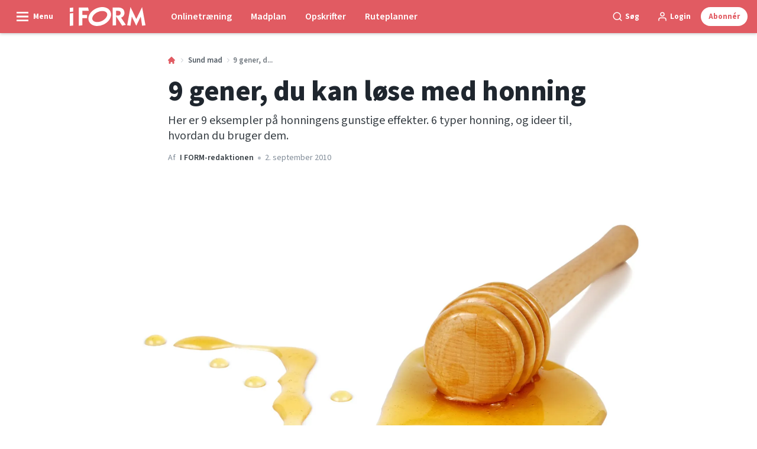

--- FILE ---
content_type: text/html; charset=utf-8
request_url: https://iform.dk/sund-mad/9-gener-du-kan-loese-med-honning
body_size: 48408
content:
<!doctype html>
<html data-n-head-ssr lang="da" data-n-head="%7B%22lang%22:%7B%22ssr%22:%22da%22%7D%7D">
  <head >
    <title>9 gener, du kan løse med honning | iform.dk</title><meta data-n-head="ssr" charset="utf-8"><meta data-n-head="ssr" name="viewport" content="width=device-width, initial-scale=1"><meta data-n-head="ssr" name="mobile-web-app-capable" content="yes"><meta data-n-head="ssr" name="apple-mobile-web-app-capable" content="yes"><meta data-n-head="ssr" name="apple-mobile-web-app-status-bar-style" content="black"><meta data-n-head="ssr" name="HandheldFriendly" content="true"><meta data-n-head="ssr" http-equiv="Accept-CH" content="DPR, Width, Viewport-Width"><meta data-n-head="ssr" http-equiv="X-UA-Compatible" content="IE=edge,chrome=1"><meta data-n-head="ssr" name="format-detection" content="telephone=no,date=no,address=no,email=no,url=no"><meta data-n-head="ssr" name="bwlVersion" content="1.5.2"><meta data-n-head="ssr" property="fb:app_id" content="196342644035801"><meta data-n-head="ssr" property="og:locale" content="da_DK"><meta data-n-head="ssr" property="og:site_name" content="I FORM"><meta data-n-head="ssr" property="theme-color" content="#ed4b36"><meta data-n-head="ssr" name="description" content="Her er 9 eksempler på honningens gunstige effekter. 6 typer honning, og ideer til, hvordan du bruger dem."><meta data-n-head="ssr" property="og:url" content="https://iform.dk/sund-mad/9-gener-du-kan-loese-med-honning"><meta data-n-head="ssr" property="og:title" content="9 gener, du kan løse med honning"><meta data-n-head="ssr" property="og:description" content="Her er 9 eksempler på honningens gunstige effekter. 6 typer honning, og ideer til, hvordan du bruger dem."><meta data-n-head="ssr" property="og:type" content="article"><meta data-n-head="ssr" property="article:published_time" content="2010-09-02T22:00:00.000Z"><meta data-n-head="ssr" property="article:modified_time" content="2021-06-02T15:55:09.000Z"><meta data-n-head="ssr" property="article:section" content="Sund mad"><meta data-n-head="ssr" property="og:article:author" content="I FORM-redaktionen"><meta data-n-head="ssr" property="og:image" content="https://images.bonnier.cloud/files/ifo/production/20210429015424/honey.jpg?max-w=1200&amp;max-h=630&amp;fit=crop"><meta data-n-head="ssr" property="og:image:type" content="image/jpeg"><meta data-n-head="ssr" property="og:image:secure_url" content="https://images.bonnier.cloud/files/ifo/production/20210429015424/honey.jpg?max-w=1200&amp;max-h=630&amp;fit=crop"><meta data-n-head="ssr" property="og:image:width" content="1200"><meta data-n-head="ssr" property="og:image:height" content="630"><meta data-n-head="ssr" name="twitter:card" content="summary_large_image"><meta data-n-head="ssr" name="twitter:description" content="Her er 9 eksempler på honningens gunstige effekter. 6 typer honning, og ideer til, hvordan du bruger dem."><meta data-n-head="ssr" name="twitter:title" content="9 gener, du kan løse med honning"><meta data-n-head="ssr" name="twitter:image" content="https://images.bonnier.cloud/files/ifo/production/20210429015424/honey.jpg"><meta data-n-head="ssr" name="twitter:image" content="https://images.bonnier.cloud/files/ifo/production/20210429015424/honey.jpg"><meta data-n-head="ssr" name="cxense-site-id" content="1137479060405815929"><meta data-n-head="ssr" name="cXenseParse:bod-country" content="dk"><meta data-n-head="ssr" name="cXenseParse:bod-brand" content="IFO"><meta data-n-head="ssr" name="cXenseParse:bod-language" content="da"><meta data-n-head="ssr" name="cXenseParse:articleid" content="47003"><meta data-n-head="ssr" name="cXenseParse:bod-pagetype" content="article"><meta data-n-head="ssr" name="cXenseParse:pageclass" content="content"><meta data-n-head="ssr" name="cXenseParse:title" content="9 gener, du kan løse med honning"><meta data-n-head="ssr" name="cXenseParse:body-text" content="Honningens gavnlige effekter vil variere fra bøtte til bøtte og fra år til år alt efter blomsternektaren, vejr- og vindforhold, temperatur og fugtighed. Her er 9 eksempler på honningens gunstige effekter.[Få et komplet overblik over dit kalorieforbrug med en digital hjælper](https://shop.iform.dk/node/47952/form?media=redaktionel&amp;popup=1&amp;menu=true {&quot;target&quot;:&quot;_blank&quot;})"><meta data-n-head="ssr" name="cXenseParse:description" content="Her er 9 eksempler på honningens gunstige effekter. 6 typer honning, og ideer til, hvordan du bruger dem."><meta data-n-head="ssr" name="cXenseParse:image" content="https://images.bonnier.cloud/files/ifo/production/20210429015424/honey.jpg"><meta data-n-head="ssr" name="cXenseParse:bod-danishsearchtitle" content="9 gener, du kan løse med honning"><meta data-n-head="ssr" name="cXenseParse:recs:recommendable" content="true"><meta data-n-head="ssr" name="cXenseParse:bod-metatag-changedate" content="2021-06-02T15:55:09.000Z"><meta data-n-head="ssr" name="cXenseParse:recs:publishtime" content="2010-09-02T22:00:00.000Z"><meta data-n-head="ssr" name="cXenseParse:time:bod-featuredtime" content="2010-09-02T22:00:00.000Z"><meta data-n-head="ssr" name="cXenseParse:bod-reading-time" content="1"><meta data-n-head="ssr" name="cXenseParse:bod-taxo-cat" content="Sund mad"><meta data-n-head="ssr" name="cXenseParse:bod-taxo-cat-url" content="https://iform.dk/sund-mad"><meta data-n-head="ssr" name="cXenseParse:bod-taxo-cat-top" content="Sund mad"><meta data-n-head="ssr" name="cXenseParse:bod-taxo-editorial-type" content=""><meta data-n-head="ssr" name="bcm-brand" content="IFO"><meta data-n-head="ssr" name="bcm-country" content="dk"><meta data-n-head="ssr" name="bcm-type" content="site"><meta data-n-head="ssr" name="bcm-tablet-breakpoint" content="1025"><meta data-n-head="ssr" name="bcm-mobile-breakpoint" content="768"><meta data-n-head="ssr" name="bcm-title" content="9 gener, du kan løse med honning"><meta data-n-head="ssr" name="bcm-sub" content="Sund mad"><meta data-n-head="ssr" name="bcm-categories" content="Sund mad"><meta data-n-head="ssr" name="bcm-tags" content=""><meta data-n-head="ssr" name="robots" content="max-image-preview:large"><meta data-n-head="ssr" property="bad:device" name="bad:device" content="desktop"><meta data-n-head="ssr" property="bad:pageType" name="bad:pageType" content="article"><meta data-n-head="ssr" data-n-head="ssr" name="cXenseParse:bod-dominantimage-crop-tv" content="q=60&amp;fp-x=0.5&amp;fp-y=0.5&amp;fit=crop&amp;crop=focalpoint&amp;ar=13:9"><meta data-n-head="ssr" data-n-head="ssr" name="cXenseParse:bod-dominantimage-crop-square" content="q=60&amp;fp-x=0.5&amp;fp-y=0.5&amp;fit=crop&amp;crop=focalpoint&amp;ar=1:1"><meta data-n-head="ssr" data-n-head="ssr" name="cXenseParse:bod-dominantimage-crop-wide169" content="q=60&amp;fp-x=0.5&amp;fp-y=0.5&amp;fit=crop&amp;crop=focalpoint&amp;ar=16:9"><link data-n-head="ssr" rel="icon" type="image/x-icon" href="/favicon.ico"><link data-n-head="ssr" rel="preconnect" href="https://dev.visualwebsiteoptimizer.com"><link data-n-head="ssr" rel="canonical" href="https://iform.dk/sund-mad/9-gener-du-kan-loese-med-honning"><link data-n-head="ssr" rel="alternate" type="application/rss+xml" title="I FORM RSS feed" href="https://iform.dk/feed/rss"><link data-n-head="ssr" rel="alternate" hreflang="fi-FI" href="https://kuntoplus.fi/terveellinen-ruokavalio/hunajaista-hoivaa"><link data-n-head="ssr" rel="alternate" hreflang="da-DK" href="https://iform.dk/sund-mad/9-gener-du-kan-loese-med-honning"><link data-n-head="ssr" rel="preload" as="image" href="https://images-bonnier.imgix.net/files/ifo/production/20210429002520/honey-rwME6HI4U2bIEMgHat2RCw.jpg?auto=compress,format&amp;w=1024 1024w" srcset="https://images-bonnier.imgix.net/files/ifo/production/20210429002520/honey-rwME6HI4U2bIEMgHat2RCw.jpg?auto=compress,format&amp;w=1024 1024w, https://images-bonnier.imgix.net/files/ifo/production/20210429002520/honey-rwME6HI4U2bIEMgHat2RCw.jpg?auto=compress,format&amp;w=960 960w, https://images-bonnier.imgix.net/files/ifo/production/20210429002520/honey-rwME6HI4U2bIEMgHat2RCw.jpg?auto=compress,format&amp;w=900 900w, https://images-bonnier.imgix.net/files/ifo/production/20210429002520/honey-rwME6HI4U2bIEMgHat2RCw.jpg?auto=compress,format&amp;w=800 800w, https://images-bonnier.imgix.net/files/ifo/production/20210429002520/honey-rwME6HI4U2bIEMgHat2RCw.jpg?auto=compress,format&amp;w=600 600w, https://images-bonnier.imgix.net/files/ifo/production/20210429002520/honey-rwME6HI4U2bIEMgHat2RCw.jpg?auto=compress,format&amp;w=500 500w, https://images-bonnier.imgix.net/files/ifo/production/20210429002520/honey-rwME6HI4U2bIEMgHat2RCw.jpg?auto=compress,format&amp;w=400 400w, https://images-bonnier.imgix.net/files/ifo/production/20210429002520/honey-rwME6HI4U2bIEMgHat2RCw.jpg?auto=compress,format&amp;w=350 350w, https://images-bonnier.imgix.net/files/ifo/production/20210429002520/honey-rwME6HI4U2bIEMgHat2RCw.jpg?auto=compress,format&amp;w=300 300w, https://images-bonnier.imgix.net/files/ifo/production/20210429002520/honey-rwME6HI4U2bIEMgHat2RCw.jpg?auto=compress,format&amp;w=275 275w, https://images-bonnier.imgix.net/files/ifo/production/20210429002520/honey-rwME6HI4U2bIEMgHat2RCw.jpg?auto=compress,format&amp;w=250 250w, https://images-bonnier.imgix.net/files/ifo/production/20210429002520/honey-rwME6HI4U2bIEMgHat2RCw.jpg?auto=compress,format&amp;w=225 225w, https://images-bonnier.imgix.net/files/ifo/production/20210429002520/honey-rwME6HI4U2bIEMgHat2RCw.jpg?auto=compress,format&amp;w=200 200w, https://images-bonnier.imgix.net/files/ifo/production/20210429002520/honey-rwME6HI4U2bIEMgHat2RCw.jpg?auto=compress,format&amp;w=175 175w, https://images-bonnier.imgix.net/files/ifo/production/20210429002520/honey-rwME6HI4U2bIEMgHat2RCw.jpg?auto=compress,format&amp;w=150 150w, https://images-bonnier.imgix.net/files/ifo/production/20210429002520/honey-rwME6HI4U2bIEMgHat2RCw.jpg?auto=compress,format&amp;w=125 125w, https://images-bonnier.imgix.net/files/ifo/production/20210429002520/honey-rwME6HI4U2bIEMgHat2RCw.jpg?auto=compress,format&amp;w=100 100w"><script data-n-head="ssr" type="text/javascript" id="vwoCode">  window._vwo_code || (function() {
            var account_id = 713144,
                version = 2.1,
                settings_tolerance = 2000,
                hide_element = 'body',
                hide_element_style = 'opacity:0 !important;filter:alpha(opacity=0) !important;background:none !important;transition:none !important;',
                f = false, w = window, d = document, v = d.querySelector('#vwoCode'),
                cK = '_vwo_' + account_id + '_settings', cc = {};
            try {
              var c = JSON.parse(localStorage.getItem('_vwo_' + account_id + '_config'));
              cc = c && typeof c === 'object' ? c : {};
            } catch (e) {}
            var stT = cc.stT === 'session' ? w.sessionStorage : w.localStorage;
            code = {
              use_existing_jquery: function() { return typeof use_existing_jquery !== 'undefined' ? use_existing_jquery : undefined; },
              library_tolerance: function() { return typeof library_tolerance !== 'undefined' ? library_tolerance : undefined; },
              settings_tolerance: function() { return cc.sT || settings_tolerance; },
              hide_element_style: function() { return '{' + (cc.hES || hide_element_style) + '}'; },
              hide_element: function() {
                if (performance.getEntriesByName('first-contentful-paint')[0]) { return ''; }
                return typeof cc.hE === 'string' ? cc.hE : hide_element;
              },
              getVersion: function() { return version; },
              finish: function(e) {
                if (!f) {
                  f = true;
                  var t = d.getElementById('_vis_opt_path_hides');
                  if (t) t.parentNode.removeChild(t);
                  if (e) (new Image).src = 'https://dev.visualwebsiteoptimizer.com/ee.gif?a=' + account_id + e;
                }
              },
              finished: function() { return f; },
              addScript: function(e) {
                var t = d.createElement('script');
                t.type = 'text/javascript';
                if (e.src) { t.src = e.src; } else { t.text = e.text; }
                d.getElementsByTagName('head')[0].appendChild(t);
              },
              load: function(e, t) {
                var i = this.getSettings(), n = d.createElement('script'), r = this;
                t = t || {};
                if (i) {
                  n.textContent = i;
                  d.getElementsByTagName('head')[0].appendChild(n);
                  if (!w.VWO || VWO.caE) {
                    stT.removeItem(cK);
                    r.load(e);
                  }
                } else {
                  var o = new XMLHttpRequest();
                  o.open('GET', e, true);
                  o.withCredentials = !t.dSC;
                  o.responseType = t.responseType || 'text';
                  o.onload = function() {
                    if (t.onloadCb) { return t.onloadCb(o, e); }
                    if (o.status === 200) { _vwo_code.addScript({ text: o.responseText }); }
                    else { _vwo_code.finish('&e=loading_failure:' + e); }
                  };
                  o.onerror = function() {
                    if (t.onerrorCb) { return t.onerrorCb(e); }
                    _vwo_code.finish('&e=loading_failure:' + e);
                  };
                  o.send();
                }
              },
              getSettings: function() {
                try {
                  var e = stT.getItem(cK);
                  if (!e) { return; }
                  e = JSON.parse(e);
                  if (Date.now() > e.e) {
                    stT.removeItem(cK);
                    return;
                  }
                  return e.s;
                } catch (e) { return; }
              },
              init: function() {
                if (d.URL.indexOf('__vwo_disable__') > -1) return;
                var e = this.settings_tolerance();
                w._vwo_settings_timer = setTimeout(function() {
                  _vwo_code.finish();
                  stT.removeItem(cK);
                }, e);
                var t;
                if (this.hide_element() !== 'body') {
                  t = d.createElement('style');
                  var i = this.hide_element(), n = i ? i + this.hide_element_style() : '', r = d.getElementsByTagName('head')[0];
                  t.setAttribute('id', '_vis_opt_path_hides');
                  v && t.setAttribute('nonce', v.nonce);
                  t.setAttribute('type', 'text/css');
                  if (t.styleSheet) t.styleSheet.cssText = n;
                  else t.appendChild(d.createTextNode(n));
                  r.appendChild(t);
                } else {
                  t = d.getElementsByTagName('head')[0];
                  var n = d.createElement('div');
                  n.style.cssText = 'z-index: 2147483647 !important;position: fixed !important;left: 0 !important;top: 0 !important;width: 100% !important;height: 100% !important;background: white !important;';
                  n.setAttribute('id', '_vis_opt_path_hides');
                  n.classList.add('_vis_hide_layer');
                  t.parentNode.insertBefore(n, t.nextSibling);
                }
                var o = 'https://dev.visualwebsiteoptimizer.com/j.php?a=' + account_id + '&u=' + encodeURIComponent(d.URL) + '&vn=' + version;
                if (w.location.search.indexOf('_vwo_xhr') !== -1) {
                  this.addScript({ src: o });
                } else {
                  this.load(o + '&x=true');
                }
              }
            };
            w._vwo_code = code;
            code.init();
          })();
      
          window.VWO = window.VWO || [];
          window.VWO.push(['onVariationApplied', function(data) {
            var expId = data[1];
            var variationId = data[2];
            if (typeof(_vwo_exp[expId].comb_n[variationId]) !== 'undefined' && ['VISUAL_AB', 'VISUAL', 'SPLIT_URL', 'SURVEY'].indexOf(_vwo_exp[expId].type) > -1) {
              var x = [_vwo_exp[expId].comb_n[variationId]];
              window._mfq = window._mfq || [];
              window._mfq.push(["tag", "Variant: " + x]);
            }
          }]);  </script><script data-n-head="ssr" data-hid="gtm-script">if(!window._gtm_init){window._gtm_init=1;(function(w,n,d,m,e,p){w[d]=(w[d]==1||n[d]=='yes'||n[d]==1||n[m]==1||(w[e]&&w[e][p]&&w[e][p]()))?1:0})(window,navigator,'doNotTrack','msDoNotTrack','external','msTrackingProtectionEnabled');(function(w,d,s,l,x,y){w[x]={};w._gtm_inject=function(i){if(w.doNotTrack||w[x][i])return;w[x][i]=1;w[l]=w[l]||[];w[l].push({'gtm.start':new Date().getTime(),event:'gtm.js'});var f=d.getElementsByTagName(s)[0],j=d.createElement(s);j.async=true;j.src='https://www.googletagmanager.com/gtm.js?id='+i;f.parentNode.insertBefore(j,f);}})(window,document,'script','dataLayer','_gtm_ids','_gtm_inject')}</script><script data-n-head="ssr" data-hid="CookieConsent" id="CookieConsent" type="text/javascript" charset="utf-8">window.gdprAppliesGlobally=true;(function(){function r(e){if(!window.frames[e]){if(document.body&&document.body.firstChild){var t=document.body;var n=document.createElement("iframe");n.style.display="none";n.name=e;n.title=e;t.insertBefore(n,t.firstChild)}else{setTimeout(function(){r(e)},5)}}}function e(n,i,o,c,s){function e(e,t,n,r){if(typeof n!=="function"){return}if(!window[i]){window[i]=[]}var a=false;if(s){a=s(e,r,n)}if(!a){window[i].push({command:e,version:t,callback:n,parameter:r})}}e.stub=true;e.stubVersion=2;function t(r){if(!window[n]||window[n].stub!==true){return}if(!r.data){return}var a=typeof r.data==="string";var e;try{e=a?JSON.parse(r.data):r.data}catch(t){return}if(e[o]){var i=e[o];window[n](i.command,i.version,function(e,t){var n={};n[c]={returnValue:e,success:t,callId:i.callId};r.source.postMessage(a?JSON.stringify(n):n,"*")},i.parameter)}}if(typeof window[n]!=="function"){window[n]=e;if(window.addEventListener){window.addEventListener("message",t,false)}else{window.attachEvent("onmessage",t)}}}e("__tcfapi","__tcfapiBuffer","__tcfapiCall","__tcfapiReturn");r("__tcfapiLocator");(function(e,t){var n=document.createElement("link");n.rel="preload";n.as="script";var r=document.createElement("script");r.id="spcloader";r.type="text/javascript";r["async"]=true;r.charset="utf-8";var a="https://sdk.privacy-center.org/"+e+"/loader.js?target_type=notice&target="+t;n.href=a;r.src=a;var i=document.getElementsByTagName("script")[0];i.parentNode.insertBefore(n,i);i.parentNode.insertBefore(r,i)})("fb809c51-e9cd-4e35-a92d-e44bb858841e","A9ZMRfBt")})();</script><script data-n-head="ssr" data-hid="DidomiConfig" innterHTML="window.didomiConfig = {
        user: {
          bots: {
            consentRequired: false,
            types: ['crawlers', 'performance'],
            extraUserAgents: [],
          }
        }
      }" type="text/javascript" charset="utf-8"></script><script data-n-head="ssr" data-hid="gpt-script-id" src="https://securepubads.g.doubleclick.net/tag/js/gpt.js" data-vendor="google"></script><script data-n-head="ssr" data-hid="rubicon-script-id" src="https://micro.rubiconproject.com/prebid/dynamic/12954.js?site=BP_DK" id="rubicon-script-id" data-vendor="iab:52"></script><script data-n-head="ssr" data-hid="cxense" src="https://cdn.cxense.com/cx.cce.js" defer ssr="false"></script><script data-n-head="ssr" data-hid="common-bonnier-datalayer-cloud-script" src="https://europe-west1-bonnier-big-data.cloudfunctions.net/commonBonnierDataLayer" async></script><script data-n-head="ssr" data-hid="cxense-init" type="text/javascript" charset="utf-8">
            window.cX = window.cX || {}
            window.cX.callQueue = window.cX.callQueue || []
            window.cX.callQueue.push(['setSiteId', '1137479060405815929'])
            window.cX.callQueue.push(['sendPageViewEvent'])
          </script><script data-n-head="ssr" data-hid="piano-script" type="text/javascript" charset="utf-8" ssr="false">
          tp = window.tp || [];
          tp.push(["setAid", 'xAbRVT9Xpu']);
          tp.push(["setSandbox", false]);
          tp.push(["setCxenseSiteId", '1137479060405815929']);

          (function(src) {
              var a = document.createElement("script");
              a.type = "text/javascript";
              a.async = true;
              a.src = src;
              var b = document.getElementsByTagName("script")[0];
              b.parentNode.insertBefore(a, b)
          })("https://cdn.tinypass.com/api/tinypass.min.js");
      </script><script data-n-head="ssr" type="application/ld+json">[{"@context":"https://schema.org","@type":"Article","@id":"https://iform.dk/sund-mad/9-gener-du-kan-loese-med-honning#article","inLanguage":"da-DK","url":"https://iform.dk/sund-mad/9-gener-du-kan-loese-med-honning","mainEntityOfPage":"https://iform.dk/sund-mad/9-gener-du-kan-loese-med-honning","name":"9 gener, du kan løse med honning","image":"https://images.bonnier.cloud/files/ifo/production/20210429015424/honey.jpg","description":"Her er 9 eksempler på honningens gunstige effekter. 6 typer honning, og ideer til, hvordan du bruger dem.","headline":"9 gener, du kan løse med honning","datePublished":"2010-09-02T22:00:00.000Z","dateModified":"2021-06-02T15:55:09.000Z","publisher":[{"@type":"Organization","url":"https://iform.dk","name":"I FORM","description":"I FORM er Skandinaviens største hjemmeside om træning, kost og vægttab. Find de bedste tips, programmer og opskrifter til en sundere hverdag her.","logo":[{"@type":"ImageObject","url":"iform.dk/logo.svg"}]}],"author":[{"@type":"Person","@id":"https://iform.dk/author/i-form-redaktionen#Person","name":"I FORM-redaktionen","url":"https://iform.dk/author/i-form-redaktionen","jobTitle":null,"description":"I FORMs redaktionelle team har mange års erfaring med at skrive artikler inden for I FORMs kerneområder, som er kost, motion, helbred og det gode, sunde liv. Vi samarbejder løbende med eksperter eller freelanceskribenter, der har særlige kompetencer inden for vores stofområder.\nHenvendelser til redaktionen kan rettes til iform@iform.dk.","image":[]}],"potentialAction":[{"@type":"ReadAction","target":["https://iform.dk"]},{"@type":"SearchAction","target":[{"@type":"EntryPoint","urlTemplate":"https://iform.dk/search?s={search_term_string}"}],"query-input":[{"@type":"PropertyValueSpecification","valueRequired":"https://schema.org/True","valueName":"search_term_string"}]}]},{"@context":"https://schema.org","@type":"ItemList","itemListElement":[]},{"@context":"https://schema.org","@type":"ItemList","itemListElement":[]},{"@context":"https://schema.org","@type":"BreadcrumbList","itemListElement":[{"@context":"https://schema.org","@type":"ListItem","position":0,"name":"sund mad","item":"https://iform.dk/sund-mad"},{"@context":"https://schema.org","@type":"ListItem","position":1,"name":"9 gener du kan loese med honning","item":null}]},{"@context":"https://schema.org","@type":"Article","@id":"https://iform.dk/sund-mad/9-gener-du-kan-loese-med-honning#article","inLanguage":"da-DK","isAccessibleForFree":true}]</script><link rel="preload" href="/_nuxt/66ca71a.js" as="script"><link rel="preload" href="/_nuxt/2d2bbb6.js" as="script"><link rel="preload" href="/_nuxt/css/ce3c010.css" as="style"><link rel="preload" href="/_nuxt/2c0ada6.js" as="script"><link rel="preload" href="/_nuxt/css/562b940.css" as="style"><link rel="preload" href="/_nuxt/b596a3e.js" as="script"><link rel="preload" href="/_nuxt/a0003d2.js" as="script"><link rel="preload" href="/_nuxt/css/63a0173.css" as="style"><link rel="preload" href="/_nuxt/f6a8680.js" as="script"><link rel="preload" href="/_nuxt/css/81faa8d.css" as="style"><link rel="preload" href="/_nuxt/66d1b58.js" as="script"><link rel="preload" href="/_nuxt/fa788dc.js" as="script"><link rel="preload" href="/_nuxt/css/00478f8.css" as="style"><link rel="preload" href="/_nuxt/4019610.js" as="script"><link rel="preload" href="/_nuxt/4b357a9.js" as="script"><link rel="preload" href="/_nuxt/css/52452a6.css" as="style"><link rel="preload" href="/_nuxt/22bf8eb.js" as="script"><link rel="preload" href="/_nuxt/css/6da55b8.css" as="style"><link rel="preload" href="/_nuxt/a24adb6.js" as="script"><link rel="preload" href="/_nuxt/css/6e5d32d.css" as="style"><link rel="preload" href="/_nuxt/d0de2e3.js" as="script"><link rel="stylesheet" href="/_nuxt/css/ce3c010.css"><link rel="stylesheet" href="/_nuxt/css/562b940.css"><link rel="stylesheet" href="/_nuxt/css/63a0173.css"><link rel="stylesheet" href="/_nuxt/css/81faa8d.css"><link rel="stylesheet" href="/_nuxt/css/00478f8.css"><link rel="stylesheet" href="/_nuxt/css/52452a6.css"><link rel="stylesheet" href="/_nuxt/css/6da55b8.css"><link rel="stylesheet" href="/_nuxt/css/6e5d32d.css">
  </head>
  <body class="no-js" data-n-head="%7B%22class%22:%7B%22ssr%22:%22no-js%22%7D%7D">
    <noscript data-n-head="ssr" data-hid="gtm-noscript" data-pbody="true"><iframe src="https://www.googletagmanager.com/ns.html?id=GTM-5HQ6KLM&" height="0" width="0" style="display:none;visibility:hidden" title="gtm"></iframe></noscript><div data-server-rendered="true" id="__nuxt"><!----><div id="__layout"><main data-fetch-key="data-v-98aaf726:0" data-v-98aaf726><div id="mkt-placement-5" data-v-afb14004 data-v-98aaf726></div> <div id="mkt-placement-4" data-v-afb14004 data-v-98aaf726></div> <div id="mkt-placement-11" data-v-afb14004 data-v-98aaf726></div> <div data-v-98aaf726><div class="vue-portal-target" data-v-98aaf726></div></div> <div data-v-1746762e data-v-98aaf726><header class="site-header" data-v-1746762e><div class="header-grid" data-v-1746762e><div class="header-grid__logo" data-v-1746762e><label for="main-menu-toggle" aria-controls="offcanvas" tabindex="0" class="hamburger" data-v-1746762e><svg viewBox="0 0 22 17" class="hamburger__icon" data-v-1746762e><use xlink:href="/_nuxt/img/sprite.a7420f9.svg#hamburger-bold"></use></svg> <span class="hamburger__label" data-v-1746762e>
            Menu
          </span></label> <a href="/" title="Tilbage til forsiden" class="header__logo nuxt-link-active" data-v-450a308a data-v-1746762e><span data-v-450a308a><svg viewBox="0 0 521 130" class="header__svg" data-v-450a308a><use xlink:href="/_nuxt/img/sprite.a7420f9.svg#iform"></use></svg></span></a></div> <nav class="header-grid__menu-md hidden-md-down" data-v-1746762e><ul class="tabs-md" data-v-1746762e><a href="/traen-med-i-form" class="tabs-md__item" data-v-1746762e><span class="tabs-md__link" data-v-1746762e>
              Onlinetræning
            </span></a><a href="/sunde-opskrifter/madplaner/madplan-uge-3-2026" class="tabs-md__item" data-v-1746762e><span class="tabs-md__link" data-v-1746762e>
              Madplan
            </span></a><a href="/sunde-opskrifter" class="tabs-md__item" data-v-1746762e><span class="tabs-md__link" data-v-1746762e>
              Opskrifter
            </span></a><a href="/ruteplanner" class="tabs-md__item" data-v-1746762e><span class="tabs-md__link" data-v-1746762e>
              Ruteplanner
            </span></a></ul></nav> <div class="header-grid__tools" data-v-1746762e><div class="grid__item" data-v-1746762e><span class="btn-tool btn-tool--default toggleSearch" data-v-1746762e><svg viewBox="0 0 21 21" class="btn-tool__icon" data-v-1746762e><use xlink:href="/_nuxt/img/sprite.a7420f9.svg#search"></use></svg> <span class="btn-tool__label hidden-xs-down" data-v-1746762e>
              Søg
            </span></span></div> <div class="grid__item" style="display:none;" data-v-1746762e><span class="btn-tool btn-tool--default toggleUserMenu" data-v-1746762e><svg viewBox="0 0 21 21" class="btn-tool__icon" data-v-1746762e><use xlink:href="/_nuxt/img/sprite.a7420f9.svg#user"></use></svg> <span class="btn-tool__label" data-v-1746762e>
              Min side
            </span></span></div> <div class="grid__item hidden-sm-down" data-v-1746762e><!----></div> <div class="grid__item" data-v-1746762e><button data-href="#" class="btn-tool btn-tool--subscribe mkt-subscribe-trigger" data-v-1746762e><span class="btn-tool__label" data-v-1746762e>
              Abonnér
            </span></button></div></div></div></header> <nav class="header-grid__menu-sm hidden-lg-up" data-v-1746762e><ul class="tabs-sm" data-v-1746762e><a href="/traen-med-i-form" class="tabs-sm__item" data-v-1746762e><span class="tabs-sm__link" data-v-1746762e>
          Onlinetræning
        </span></a><a href="/sunde-opskrifter/madplaner/madplan-uge-3-2026" class="tabs-sm__item" data-v-1746762e><span class="tabs-sm__link" data-v-1746762e>
          Madplan
        </span></a><a href="/sunde-opskrifter" class="tabs-sm__item" data-v-1746762e><span class="tabs-sm__link" data-v-1746762e>
          Opskrifter
        </span></a><a href="/ruteplanner" class="tabs-sm__item" data-v-1746762e><span class="tabs-sm__link" data-v-1746762e>
          Ruteplanner
        </span></a></ul></nav> <div id="offcanvas" class="offcanvas" data-v-1746762e><div class="offcanvas__overlay" data-v-1746762e></div></div> <div class="offcanvas-search" data-v-1746762e><div class="offcanvas-search__container" data-v-1746762e><div class="grid" data-v-1746762e><div class="grid__item--content" data-v-1746762e><span class="offcanvas-search__close toggleSearch btn-tool btn-tool--gray" data-v-1746762e><span class="btn-tool__label" data-v-1746762e>
              Luk
            </span> <svg viewBox="0 0 19 18" class="btn-tool__icon" data-v-1746762e><use xlink:href="/_nuxt/img/sprite.a7420f9.svg#close"></use></svg></span> <form class="search__form mb-2" data-v-5a7c04cd data-v-1746762e><input type="search" name="s" placeholder="Indtast søgeord" value="" class="search__input search__input--shadow" data-v-5a7c04cd> <button type="submit" class="btn search__submit" data-v-5a7c04cd><svg viewBox="0 0 24 24" class="search__svg" data-v-5a7c04cd><use xlink:href="/_nuxt/img/sprite.a7420f9.svg#search"></use></svg> <span class="btn__label" data-v-5a7c04cd>
      Søg
    </span></button></form></div></div></div></div></div> <div data-v-2fe59941 data-v-98aaf726><input id="main-menu-toggle" tabindex="-1" type="checkbox" class="js-menu-fallback-checkbox" data-v-2fe59941> <div id="offcanvas" class="offcanvas" data-v-2fe59941><div class="offcanvas__container offcanvas__container__left" data-v-2fe59941><nav class="main-nav" data-v-17914cd8 data-v-98aaf726><div class="main-nav__top" data-v-17914cd8><label id="close-main-nav" for="main-menu-toggle" role="presentation" class="main-nav__close btn-tool btn-tool--gray" data-v-17914cd8><svg viewBox="0 0 24 24" class="btn-tool__icon" data-v-17914cd8><use xlink:href="/_nuxt/img/sprite.a7420f9.svg#close"></use></svg> <span class="btn-tool__label" data-v-17914cd8>Luk</span></label> <div data-v-17914cd8><!----></div></div> <a href="/" class="main-nav__frontpage-link nuxt-link-active" data-v-17914cd8><span class="main-nav__frontpage-link--icon" data-v-17914cd8><svg viewBox="0 0 17 17" class="main-nav__svg" data-v-17914cd8><use xlink:href="/_nuxt/img/sprite.a7420f9.svg#home"></use></svg></span> <span data-v-17914cd8>
      Til forsiden
    </span></a> <ul role="menubar" class="main-menu" data-v-17914cd8><li role="menuitem" class="main-menu__item" data-v-17914cd8><button id="toggle-89" aria-expanded="false" class="main-menu__btn main-menu__toggle-submenu" data-v-17914cd8><span class="main-menu__icon" data-v-17914cd8><svg viewBox="0 0 24 24" class="main-menu__svg" data-v-17914cd8><use xlink:href="/_nuxt/img/sprite.a7420f9.svg#chevron-down"></use></svg></span> <span class="main-menu__label" data-v-17914cd8>Ruteplanner</span></button> <div class="sub-menu" data-v-17914cd8><ul class="sub-menu__list" data-v-17914cd8><li class="sub-menu__item" data-v-17914cd8><a href="/ruteplanner" class="sub-menu__link" data-v-17914cd8>I FORMs ruteplanner</a></li><li class="sub-menu__item" data-v-17914cd8><a href="https://ruteplanner.iform.dk/" class="sub-menu__link" data-v-17914cd8>Tegn rute</a></li><li class="sub-menu__item" data-v-17914cd8><a href="https://ruteplanner.iform.dk/nouser" class="sub-menu__link" data-v-17914cd8>Mine ruter</a></li></ul></div></li><li role="menuitem" class="main-menu__item" data-v-17914cd8><button id="toggle-349" aria-expanded="false" class="main-menu__btn main-menu__toggle-submenu" data-v-17914cd8><span class="main-menu__icon" data-v-17914cd8><svg viewBox="0 0 24 24" class="main-menu__svg" data-v-17914cd8><use xlink:href="/_nuxt/img/sprite.a7420f9.svg#chevron-down"></use></svg></span> <span class="main-menu__label" data-v-17914cd8>Træning</span></button> <div class="sub-menu" data-v-17914cd8><ul class="sub-menu__list" data-v-17914cd8><li class="sub-menu__item" data-v-17914cd8><a href="/traening" class="sub-menu__link" data-v-17914cd8>TRÆNING</a></li><li class="sub-menu__item" data-v-17914cd8><a href="/tags/traeningsprogrammer" class="sub-menu__link" data-v-17914cd8>Alle træningsprogrammer</a></li><li class="sub-menu__item" data-v-17914cd8><a href="/traening/onlinetraening" class="sub-menu__link" data-v-17914cd8>Onlinetræning</a></li><li class="sub-menu__item" data-v-17914cd8><a href="/tags/quick-fit" class="sub-menu__link" data-v-17914cd8>Quick fit-træninger</a></li><li class="sub-menu__item" data-v-17914cd8><a href="/traening/onlinetraening/oevelser" class="sub-menu__link" data-v-17914cd8>Øvelser</a></li><li class="sub-menu__item" data-v-17914cd8><a href="/traening/styrketraening" class="sub-menu__link" data-v-17914cd8>Styrketræning</a></li><li class="sub-menu__item" data-v-17914cd8><a href="/traening/yoga" class="sub-menu__link" data-v-17914cd8>Yoga</a></li><li class="sub-menu__item" data-v-17914cd8><a href="/sundhed/skader" class="sub-menu__link" data-v-17914cd8>Skader</a></li><li class="sub-menu__item" data-v-17914cd8><a href="/traeningsudstyr" class="sub-menu__link" data-v-17914cd8>Træningstøj og -udstyr</a></li><li class="sub-menu__item" data-v-17914cd8><a href="/traening/test-coopertest" class="sub-menu__link" data-v-17914cd8>Coopertest - test din kondition</a></li></ul></div></li><li role="menuitem" class="main-menu__item" data-v-17914cd8><button id="toggle-518" aria-expanded="false" class="main-menu__btn main-menu__toggle-submenu" data-v-17914cd8><span class="main-menu__icon" data-v-17914cd8><svg viewBox="0 0 24 24" class="main-menu__svg" data-v-17914cd8><use xlink:href="/_nuxt/img/sprite.a7420f9.svg#chevron-down"></use></svg></span> <span class="main-menu__label" data-v-17914cd8>Løb &amp; gang</span></button> <div class="sub-menu" data-v-17914cd8><ul class="sub-menu__list" data-v-17914cd8><li class="sub-menu__item" data-v-17914cd8><a href="/traening/loeb" class="sub-menu__link" data-v-17914cd8>Løb</a></li><li class="sub-menu__item" data-v-17914cd8><a href="/traening/gang" class="sub-menu__link" data-v-17914cd8>Gang</a></li><li class="sub-menu__item" data-v-17914cd8><a href="/loebeprogrammer" class="sub-menu__link" data-v-17914cd8>Løbeprogrammer</a></li><li class="sub-menu__item" data-v-17914cd8><a href="/traening/loeb/5-km-loebeprogram" class="sub-menu__link" data-v-17914cd8>5 km</a></li><li class="sub-menu__item" data-v-17914cd8><a href="/traening/loeb/10-km-loebeprogram" class="sub-menu__link" data-v-17914cd8>10 km</a></li><li class="sub-menu__item" data-v-17914cd8><a href="/traening/loeb/halvmarathon" class="sub-menu__link" data-v-17914cd8>Halvmarathon</a></li><li class="sub-menu__item" data-v-17914cd8><a href="/traening/loeb/marathon" class="sub-menu__link" data-v-17914cd8>Marathon</a></li><li class="sub-menu__item" data-v-17914cd8><a href="/traening/loeb/intervaltraening-loeb" class="sub-menu__link" data-v-17914cd8>Intervaltræning</a></li></ul></div></li><li role="menuitem" class="main-menu__item" data-v-17914cd8><button id="toggle-100" aria-expanded="false" class="main-menu__btn main-menu__toggle-submenu" data-v-17914cd8><span class="main-menu__icon" data-v-17914cd8><svg viewBox="0 0 24 24" class="main-menu__svg" data-v-17914cd8><use xlink:href="/_nuxt/img/sprite.a7420f9.svg#chevron-down"></use></svg></span> <span class="main-menu__label" data-v-17914cd8>Opskrifter</span></button> <div class="sub-menu" data-v-17914cd8><ul class="sub-menu__list" data-v-17914cd8><li class="sub-menu__item" data-v-17914cd8><a href="/sunde-opskrifter" class="sub-menu__link" data-v-17914cd8>ALLE OPSKRIFTER</a></li><li class="sub-menu__item" data-v-17914cd8><a href="/sunde-opskrifter/madplaner" class="sub-menu__link" data-v-17914cd8>Madplaner</a></li><li class="sub-menu__item" data-v-17914cd8><a href="/sunde-opskrifter/aftensmad" class="sub-menu__link" data-v-17914cd8>Aftensmad</a></li><li class="sub-menu__item" data-v-17914cd8><a href="/sunde-opskrifter/frokost" class="sub-menu__link" data-v-17914cd8>Frokost</a></li><li class="sub-menu__item" data-v-17914cd8><a href="/sunde-opskrifter/morgenmad" class="sub-menu__link" data-v-17914cd8>Morgenmad</a></li><li class="sub-menu__item" data-v-17914cd8><a href="/sunde-opskrifter/broed" class="sub-menu__link" data-v-17914cd8>Brød</a></li><li class="sub-menu__item" data-v-17914cd8><a href="/tags/salat" class="sub-menu__link" data-v-17914cd8>Salater</a></li><li class="sub-menu__item" data-v-17914cd8><a href="/sunde-opskrifter/kager" class="sub-menu__link" data-v-17914cd8>Kager</a></li><li class="sub-menu__item" data-v-17914cd8><a href="/sunde-opskrifter/pandekager" class="sub-menu__link" data-v-17914cd8>Pandekager</a></li><li class="sub-menu__item" data-v-17914cd8><a href="/sunde-opskrifter/desserter" class="sub-menu__link" data-v-17914cd8>Desserter</a></li><li class="sub-menu__item" data-v-17914cd8><a href="/sunde-opskrifter/sunde-snacks" class="sub-menu__link" data-v-17914cd8>Sunde snacks</a></li><li class="sub-menu__item" data-v-17914cd8><a href="/sunde-opskrifter/smoothie" class="sub-menu__link" data-v-17914cd8>Smoothie</a></li><li class="sub-menu__item" data-v-17914cd8><a href="/sunde-opskrifter/juice-opskrifter" class="sub-menu__link" data-v-17914cd8>Juice-opskrifter</a></li><li class="sub-menu__item" data-v-17914cd8><a href="/tags/vegetar-opskrifter" class="sub-menu__link" data-v-17914cd8>Vegetar</a></li><li class="sub-menu__item" data-v-17914cd8><a href="/sund-mad/gram-til-dl" class="sub-menu__link" data-v-17914cd8>Omregn gram til dl</a></li></ul></div></li><li role="menuitem" class="main-menu__item" data-v-17914cd8><button id="toggle-314" aria-expanded="false" class="main-menu__btn main-menu__toggle-submenu" data-v-17914cd8><span class="main-menu__icon" data-v-17914cd8><svg viewBox="0 0 24 24" class="main-menu__svg" data-v-17914cd8><use xlink:href="/_nuxt/img/sprite.a7420f9.svg#chevron-down"></use></svg></span> <span class="main-menu__label" data-v-17914cd8>Sund kost</span></button> <div class="sub-menu" data-v-17914cd8><ul class="sub-menu__list" data-v-17914cd8><li class="sub-menu__item" data-v-17914cd8><a href="/sund-mad" class="sub-menu__link nuxt-link-active" data-v-17914cd8>SUND KOST</a></li><li class="sub-menu__item" data-v-17914cd8><a href="/sund-mad/kostraad" class="sub-menu__link" data-v-17914cd8>Kostråd</a></li><li class="sub-menu__item" data-v-17914cd8><a href="/sund-mad/superfood" class="sub-menu__link" data-v-17914cd8>Sunde råvarer</a></li><li class="sub-menu__item" data-v-17914cd8><a href="/sund-mad/kost-og-traening" class="sub-menu__link" data-v-17914cd8>Kost til træning</a></li><li class="sub-menu__item" data-v-17914cd8><a href="/sund-mad/test-hvor-meget-protein-har-jeg-brug-for" class="sub-menu__link" data-v-17914cd8>Protein-beregner</a></li></ul></div></li><li role="menuitem" class="main-menu__item" data-v-17914cd8><button id="toggle-625" aria-expanded="false" class="main-menu__btn main-menu__toggle-submenu" data-v-17914cd8><span class="main-menu__icon" data-v-17914cd8><svg viewBox="0 0 24 24" class="main-menu__svg" data-v-17914cd8><use xlink:href="/_nuxt/img/sprite.a7420f9.svg#chevron-down"></use></svg></span> <span class="main-menu__label" data-v-17914cd8>Vægttab</span></button> <div class="sub-menu" data-v-17914cd8><ul class="sub-menu__list" data-v-17914cd8><li class="sub-menu__item" data-v-17914cd8><a href="/vaegttab" class="sub-menu__link" data-v-17914cd8>VÆGTTAB</a></li><li class="sub-menu__item" data-v-17914cd8><a href="/vaegttab/slankekur" class="sub-menu__link" data-v-17914cd8>Slankekur</a></li><li class="sub-menu__item" data-v-17914cd8><a href="/vaegttab/slankekur/kostplan-vaegttab" class="sub-menu__link" data-v-17914cd8>Kostplaner</a></li><li class="sub-menu__item" data-v-17914cd8><a href="/vaegttab/motivation-til-vaegttab" class="sub-menu__link" data-v-17914cd8>Gode råd til vægttab</a></li><li class="sub-menu__item" data-v-17914cd8><a href="/vaegttab/flad-mave" class="sub-menu__link" data-v-17914cd8>Flad mave</a></li><li class="sub-menu__item" data-v-17914cd8><a href="/vaegttab/kalorieforbraending" class="sub-menu__link" data-v-17914cd8>Kalorieforbrænding</a></li><li class="sub-menu__item" data-v-17914cd8><a href="/vaegttab/hvad-betyder-dit-bmi-tal" class="sub-menu__link" data-v-17914cd8>BMI-beregner</a></li><li class="sub-menu__item" data-v-17914cd8><a href="/vaegttab/kalorieforbraending/hvor-mange-kalorier-har-jeg-brug-for" class="sub-menu__link" data-v-17914cd8>Kalorieberegner</a></li><li class="sub-menu__item" data-v-17914cd8><a href="/traening/test-hvad-forbraender-min-traening" class="sub-menu__link" data-v-17914cd8>Beregn kalorieforbrænding</a></li></ul></div></li><li role="menuitem" class="main-menu__item" data-v-17914cd8><button id="toggle-191" aria-expanded="false" class="main-menu__btn main-menu__toggle-submenu" data-v-17914cd8><span class="main-menu__icon" data-v-17914cd8><svg viewBox="0 0 24 24" class="main-menu__svg" data-v-17914cd8><use xlink:href="/_nuxt/img/sprite.a7420f9.svg#chevron-down"></use></svg></span> <span class="main-menu__label" data-v-17914cd8>Sundhed</span></button> <div class="sub-menu" data-v-17914cd8><ul class="sub-menu__list" data-v-17914cd8><li class="sub-menu__item" data-v-17914cd8><a href="/sundhed" class="sub-menu__link" data-v-17914cd8>SUNDHED</a></li><li class="sub-menu__item" data-v-17914cd8><a href="/sundhed/forebyggelse" class="sub-menu__link" data-v-17914cd8>Forebyggelse</a></li><li class="sub-menu__item" data-v-17914cd8><a href="/sundhed/hjerte" class="sub-menu__link" data-v-17914cd8>Hjerte</a></li><li class="sub-menu__item" data-v-17914cd8><a href="/sundhed/kraeft" class="sub-menu__link" data-v-17914cd8>Kræft</a></li><li class="sub-menu__item" data-v-17914cd8><a href="/sundhed/stress" class="sub-menu__link" data-v-17914cd8>Stress</a></li><li class="sub-menu__item" data-v-17914cd8><a href="/sundhed/soevn" class="sub-menu__link" data-v-17914cd8>Søvn</a></li><li class="sub-menu__item" data-v-17914cd8><a href="/tags/sund-mave" class="sub-menu__link" data-v-17914cd8>Sund mave</a></li><li class="sub-menu__item" data-v-17914cd8><a href="/sundhed/psykologi" class="sub-menu__link" data-v-17914cd8>Psykologi</a></li><li class="sub-menu__item" data-v-17914cd8><a href="/sundhed/sex" class="sub-menu__link" data-v-17914cd8>Sex</a></li><li class="sub-menu__item" data-v-17914cd8><a href="/sundhed/sund-graviditet" class="sub-menu__link" data-v-17914cd8>Graviditet</a></li><li class="sub-menu__item" data-v-17914cd8><a href="/sundhed/sund-graviditet/terminsberegner" class="sub-menu__link" data-v-17914cd8>Terminsberegner</a></li><li class="sub-menu__item" data-v-17914cd8><a href="/sundhed/meditation" class="sub-menu__link" data-v-17914cd8>Meditation</a></li><li class="sub-menu__item" data-v-17914cd8><a href="/sundhed/skoenhed" class="sub-menu__link" data-v-17914cd8>Skønhed og pleje</a></li></ul></div></li></ul> <div class="offcanvas-search" data-v-17914cd8><form class="offcanvas-search__form" data-v-17914cd8><input id="offcanvas-search" aria-label="Search" type="search" name="s" placeholder="Indtast søgeord" value="" class="offcanvas-search__input" data-v-17914cd8> <button type="submit" aria-label="Submit search" class="btn--clean offcanvas-search__submit" data-v-17914cd8><svg viewBox="0 0 24 24" class="offcanvas-search__icon" data-v-17914cd8><use xlink:href="/_nuxt/img/sprite.a7420f9.svg#search"></use></svg></button></form></div> <ul role="menubar" class="secondary-menu" data-v-17914cd8><li role="menuitem" class="secondary-menu__item" data-v-17914cd8><a href="https://abonnement.iform.dk/web-campaign/ifd-dk/?media=Abonner_link" class="secondary-menu__link" data-v-17914cd8>Abonnement</a></li><li role="menuitem" class="secondary-menu__item" data-v-17914cd8><a href="https://moreshop.nu/da/product-magazine/i-form/" class="secondary-menu__link" data-v-17914cd8>Fordelsshop</a></li><li role="menuitem" class="secondary-menu__item" data-v-17914cd8><a href="/om-i-form/hvad-er-i-form" class="secondary-menu__link" data-v-17914cd8>Om I FORM</a></li><li role="menuitem" class="secondary-menu__item" data-v-17914cd8><a href="/sundhed/hvad-faar-jeg-i-magasinet-i-form" class="secondary-menu__link" data-v-17914cd8>Smugkig i magasinet</a></li><li role="menuitem" class="secondary-menu__item" data-v-17914cd8><a href="https://kundeservice.nu/" class="secondary-menu__link" data-v-17914cd8>Kundeservice</a></li><li role="menuitem" class="secondary-menu__item" data-v-17914cd8><a href="https://bonnierpublications.com/brands/i-form/" class="secondary-menu__link" data-v-17914cd8>Annoncér</a></li></ul></nav></div> <div class="offcanvas__overlay" data-v-2fe59941></div></div></div> <div data-v-2fe59941 data-v-98aaf726><input id="main-menu-toggle" tabindex="-1" type="checkbox" class="js-menu-fallback-checkbox" data-v-2fe59941> <div id="offcanvas" class="offcanvas" data-v-2fe59941><div class="offcanvas__container offcanvas__container__right offcanvas__container--slim" data-v-2fe59941><nav class="main-nav" data-v-20d5d556 data-v-98aaf726><div class="user-offcanvas" data-v-20d5d556><div class="user-offcanvas__top" data-v-20d5d556><button class="user-offcanvas__close toggleUserMenu btn-tool btn-tool--gray" data-v-20d5d556><span class="btn-tool__label" data-v-20d5d556>Luk</span> <svg viewBox="0 0 19 18" class="btn-tool__icon" data-v-20d5d556><use xlink:href="/_nuxt/img/sprite.a7420f9.svg#close"></use></svg></button></div> <div class="user-offcanvas__info" data-v-20d5d556><div class="user-offcanvas__icon" data-v-20d5d556><svg viewBox="0 0 24 24" class="user-menu__svg" data-v-20d5d556><use xlink:href="/_nuxt/img/sprite.a7420f9.svg#user"></use></svg></div> <div class="user-offcanvas__label" data-v-20d5d556>
        
        <!----></div></div> <ul class="user-menu" data-v-20d5d556><li class="user-menu__item" data-v-20d5d556><a href="/min-side" class="user-menu__link" data-v-20d5d556><span class="user-menu__icon" data-v-20d5d556><svg viewBox="0 0 24 24" class="user-menu__svg" data-v-20d5d556><use xlink:href="/_nuxt/img/sprite.a7420f9.svg#settings"></use></svg></span> <span class="user-menu__label" data-v-20d5d556>
            Min side
          </span></a></li><li class="user-menu__item" data-v-20d5d556><a href="/mine-gemte-artikler" class="user-menu__link" data-v-20d5d556><span class="user-menu__icon" data-v-20d5d556><svg viewBox="0 0 24 24" class="user-menu__svg" data-v-20d5d556><use xlink:href="/_nuxt/img/sprite.a7420f9.svg#heart-outline"></use></svg></span> <span class="user-menu__label" data-v-20d5d556>
            Mine gemte artikler
          </span></a></li> <li class="user-menu__item" data-v-20d5d556><div class="user-menu__link" data-v-20d5d556><span class="user-menu__icon" data-v-20d5d556><svg viewBox="0 0 24 24" class="user-menu__svg" data-v-20d5d556><use xlink:href="/_nuxt/img/sprite.a7420f9.svg#arrow-right"></use></svg></span> <span class="user-menu__label" data-v-20d5d556>
            Log ud
          </span></div></li></ul></div></nav></div> <div class="offcanvas__overlay" data-v-2fe59941></div></div></div> <div class="content-wrapper" data-v-98aaf726><div data-v-98aaf726><div data-fetch-key="0"><article data-fetch-key="data-v-105cb7f8:0" data-v-105cb7f8><DIV class="v-portal" style="display:none;" data-v-105cb7f8></DIV> <!----> <!----> <div class="content" data-v-105cb7f8><div data-v-1f1e4ae0 data-v-105cb7f8><div class="grid page-content" data-v-1f1e4ae0><div class="grid__item--header" data-v-1f1e4ae0><header class="article-header" data-v-1f1e4ae0><div class="breadcrumbs" data-v-2dc44eec data-v-1f1e4ae0><a href="/" class="breadcrumbs__home" data-v-2dc44eec><svg viewBox="0 0 13 13" class="breadcrumbs__home" data-v-2dc44eec><use xlink:href="/_nuxt/img/sprite.a7420f9.svg#home"></use></svg></a> <div class="steps-wrapper" data-v-2dc44eec><svg viewBox="0 0 24 24" class="breadcrumbs__arrow" data-v-2dc44eec><use xlink:href="/_nuxt/img/sprite.a7420f9.svg#chevron-right"></use></svg> <a href="/sund-mad" class="breadcrumbs__link nuxt-link-active" data-v-2dc44eec>Sund mad</a></div><div class="steps-wrapper" data-v-2dc44eec><svg viewBox="0 0 24 24" class="breadcrumbs__arrow" data-v-2dc44eec><use xlink:href="/_nuxt/img/sprite.a7420f9.svg#chevron-right"></use></svg> <span class="no-link" data-v-2dc44eec>9 gener, d...</span></div></div> <!----> <h1 class="article-title cXenseParse" data-v-1f1e4ae0>9 gener, du kan løse med honning</h1> <p class="article-summary cXenseParse" data-v-1f1e4ae0>Her er 9 eksempler på honningens gunstige effekter. 6 typer honning, og ideer til, hvordan du bruger dem.</p> <div timezone_type="3" timezone="Europe/Copenhagen" id="4" biography="I FORMs redaktionelle team har mange års erfaring med at skrive artikler inden for I FORMs kerneområder, som er kost, motion, helbred og det gode, sunde liv. Vi samarbejder løbende med eksperter eller freelanceskribenter, der har særlige kompetencer inden for vores stofområder.

Henvendelser til redaktionen kan rettes til [iform@iform.dk](mailto:iform@iform.dk {&quot;title&quot;:&quot;&quot;,&quot;target&quot;:&quot;_blank&quot;,&quot;rel&quot;:&quot;nofollow&quot;})." count="2237" class="grid__item" data-v-024444b2 data-v-1f1e4ae0><div class="article-byline" data-v-024444b2><div class="article-byline__author" data-v-024444b2><div data-v-024444b2>
        Af
        <div data-v-7ec52679 data-v-024444b2><a href="/author/i-form-redaktionen" class="article-byline__link" data-v-7ec52679>I FORM-redaktionen</a> 
</div></div></div> <span data-v-024444b2></span> <span class="article-byline__date" data-v-024444b2>2. september 2010</span></div></div></header></div> <div class="widget grid__item grid__item--main-image" data-v-1f1e4ae0><picture class="image__skeleton" style="padding-top:66.66666666666667%;--focalpoint:50% 50%;" data-v-b58e1658 data-v-1f1e4ae0><source data-srcset="https://images-bonnier.imgix.net/files/ifo/production/20210429002520/honey-rwME6HI4U2bIEMgHat2RCw.jpg?auto=compress,format&amp;w=1024 1024w, https://images-bonnier.imgix.net/files/ifo/production/20210429002520/honey-rwME6HI4U2bIEMgHat2RCw.jpg?auto=compress,format&amp;w=960 960w, https://images-bonnier.imgix.net/files/ifo/production/20210429002520/honey-rwME6HI4U2bIEMgHat2RCw.jpg?auto=compress,format&amp;w=900 900w, https://images-bonnier.imgix.net/files/ifo/production/20210429002520/honey-rwME6HI4U2bIEMgHat2RCw.jpg?auto=compress,format&amp;w=800 800w, https://images-bonnier.imgix.net/files/ifo/production/20210429002520/honey-rwME6HI4U2bIEMgHat2RCw.jpg?auto=compress,format&amp;w=600 600w, https://images-bonnier.imgix.net/files/ifo/production/20210429002520/honey-rwME6HI4U2bIEMgHat2RCw.jpg?auto=compress,format&amp;w=500 500w, https://images-bonnier.imgix.net/files/ifo/production/20210429002520/honey-rwME6HI4U2bIEMgHat2RCw.jpg?auto=compress,format&amp;w=400 400w, https://images-bonnier.imgix.net/files/ifo/production/20210429002520/honey-rwME6HI4U2bIEMgHat2RCw.jpg?auto=compress,format&amp;w=350 350w, https://images-bonnier.imgix.net/files/ifo/production/20210429002520/honey-rwME6HI4U2bIEMgHat2RCw.jpg?auto=compress,format&amp;w=300 300w, https://images-bonnier.imgix.net/files/ifo/production/20210429002520/honey-rwME6HI4U2bIEMgHat2RCw.jpg?auto=compress,format&amp;w=275 275w, https://images-bonnier.imgix.net/files/ifo/production/20210429002520/honey-rwME6HI4U2bIEMgHat2RCw.jpg?auto=compress,format&amp;w=250 250w, https://images-bonnier.imgix.net/files/ifo/production/20210429002520/honey-rwME6HI4U2bIEMgHat2RCw.jpg?auto=compress,format&amp;w=225 225w, https://images-bonnier.imgix.net/files/ifo/production/20210429002520/honey-rwME6HI4U2bIEMgHat2RCw.jpg?auto=compress,format&amp;w=200 200w, https://images-bonnier.imgix.net/files/ifo/production/20210429002520/honey-rwME6HI4U2bIEMgHat2RCw.jpg?auto=compress,format&amp;w=175 175w, https://images-bonnier.imgix.net/files/ifo/production/20210429002520/honey-rwME6HI4U2bIEMgHat2RCw.jpg?auto=compress,format&amp;w=150 150w, https://images-bonnier.imgix.net/files/ifo/production/20210429002520/honey-rwME6HI4U2bIEMgHat2RCw.jpg?auto=compress,format&amp;w=125 125w, https://images-bonnier.imgix.net/files/ifo/production/20210429002520/honey-rwME6HI4U2bIEMgHat2RCw.jpg?auto=compress,format&amp;w=100 100w" data-v-b58e1658> <img sizes="auto" data-src="https://images-bonnier.imgix.net/files/ifo/production/20210429002520/honey-rwME6HI4U2bIEMgHat2RCw.jpg?auto=compress,format&amp;w=1024 1024w" src="https://images-bonnier.imgix.net/files/ifo/production/20210429002520/honey-rwME6HI4U2bIEMgHat2RCw.jpg?auto=compress,format&amp;w=1024 1024w" alt="" title="" width="1000" height="667" class="lazyloaded image__position__no__lazy" data-v-b58e1658></picture> <!----></div> <div class="grid__item--content-wide" data-v-171a77f8 data-v-1f1e4ae0><div class="article-tools" data-v-171a77f8><button class="article-tools__item" data-v-171a77f8><div class="btn-fav btn-fav--add" data-v-171a77f8><div class="btn-fav__icon" data-v-171a77f8><span class="btn-fav__heart btn-fav__heart--outline" data-v-171a77f8><svg viewBox="0 0 24 24" class="btn-fav__svg" data-v-171a77f8><use xlink:href="/_nuxt/img/sprite.a7420f9.svg#heart-outline"></use></svg></span> <span class="btn-fav__heart btn-fav__heart--filled" data-v-171a77f8><svg viewBox="0 0 24 24" class="btn-fav__svg" data-v-171a77f8><use xlink:href="/_nuxt/img/sprite.a7420f9.svg#heart-filled"></use></svg></span></div> <span class="btn-fav__label btn-fav__label--add" data-v-171a77f8>
          Føj til favoritter
        </span> <span class="btn-fav__label btn-fav__label--remove" data-v-171a77f8>
          Fjern fra favoritter
        </span></div></button> <button class="article-tools__item" data-v-171a77f8><div class="article-tools__icon" data-v-171a77f8><svg viewBox="0 0 20 20" class="article-tools__svg" data-v-171a77f8><use xlink:href="/_nuxt/img/sprite.a7420f9.svg#facebook"></use></svg></div></button> <div class="grid__item--content article-share" data-v-171a77f8><a target="_blank" rel="noopener" class="article-share__link" data-v-171a77f8><svg viewBox="0 0 20 20" class="article-share__icon" data-v-171a77f8><use xlink:href="/_nuxt/img/sprite.a7420f9.svg#pinterest"></use></svg></a><a target="_blank" rel="noopener" class="article-share__link" data-v-171a77f8><svg viewBox="0 0 26 18" class="article-share__icon" data-v-171a77f8><use xlink:href="/_nuxt/img/sprite.a7420f9.svg#envelope"></use></svg></a> <!----></div> <button class="article-tools__item" data-v-171a77f8><div class="article-tools__icon" data-v-171a77f8><svg viewBox="0 0 1000 860" class="article-tools__svg" data-v-171a77f8><use xlink:href="/_nuxt/img/sprite.a7420f9.svg#print"></use></svg></div></button></div></div> <!----></div> <!----> <div class="content grid page-content article-body paywall" data-v-1f1e4ae0><!----> <div composite-id="47003" type="text_item" uuid="75ed1a3c-8194-4168-b7f0-6f6c0dcc4de3" class="markdown cXenseParse grid__item grid__item--content" data-v-1f1e4ae0 data-v-1f1e4ae0><p>Honningens gavnlige effekter vil variere fra bøtte til bøtte og fra år til år alt efter blomsternektaren, vejr- og vindforhold, temperatur og fugtighed. Her er 9 eksempler på honningens gunstige effekter.</p><p><a href="https://shop.iform.dk/node/47952/form?media=redaktionel&amp;popup=1&amp;menu=true" target="_blank" >Få et komplet overblik over dit kalorieforbrug med en digital hjælper</a></p></div><div composite-id="47003" type="bcm_banner" uuid="08360def-e51e-4ffc-9e73-e62802bddb34" class="grid__item--full grid__item grid__item--content bcm-banner grid__item grid__item--content" style="text-align:center !important;" data-v-c4d7f274 data-v-1f1e4ae0 data-v-1f1e4ae0><b-a-d slotname="panorama" data-v-c4d7f274></b-a-d></div><div composite-id="47003" type="image" uuid="26f2cb98-a6dd-4494-844b-900b0d53d7f5" class="widget grid__item grid__item--content grid__item--content" data-v-282b9830 data-v-1f1e4ae0 data-v-1f1e4ae0><figure data-v-282b9830><picture class="image__skeleton" style="padding-top:186.16187989556138%;--focalpoint:50% 50%;" data-v-b58e1658 data-v-282b9830><source data-srcset="https://images-bonnier.imgix.net/files/ifo/production/20210429015422/god_honning_0-6ekWo3exAPN1rusNiuO1Zg.jpg?auto=compress,format&amp;w=1024 1024w, https://images-bonnier.imgix.net/files/ifo/production/20210429015422/god_honning_0-6ekWo3exAPN1rusNiuO1Zg.jpg?auto=compress,format&amp;w=960 960w, https://images-bonnier.imgix.net/files/ifo/production/20210429015422/god_honning_0-6ekWo3exAPN1rusNiuO1Zg.jpg?auto=compress,format&amp;w=900 900w, https://images-bonnier.imgix.net/files/ifo/production/20210429015422/god_honning_0-6ekWo3exAPN1rusNiuO1Zg.jpg?auto=compress,format&amp;w=800 800w, https://images-bonnier.imgix.net/files/ifo/production/20210429015422/god_honning_0-6ekWo3exAPN1rusNiuO1Zg.jpg?auto=compress,format&amp;w=600 600w, https://images-bonnier.imgix.net/files/ifo/production/20210429015422/god_honning_0-6ekWo3exAPN1rusNiuO1Zg.jpg?auto=compress,format&amp;w=500 500w, https://images-bonnier.imgix.net/files/ifo/production/20210429015422/god_honning_0-6ekWo3exAPN1rusNiuO1Zg.jpg?auto=compress,format&amp;w=400 400w, https://images-bonnier.imgix.net/files/ifo/production/20210429015422/god_honning_0-6ekWo3exAPN1rusNiuO1Zg.jpg?auto=compress,format&amp;w=350 350w, https://images-bonnier.imgix.net/files/ifo/production/20210429015422/god_honning_0-6ekWo3exAPN1rusNiuO1Zg.jpg?auto=compress,format&amp;w=300 300w, https://images-bonnier.imgix.net/files/ifo/production/20210429015422/god_honning_0-6ekWo3exAPN1rusNiuO1Zg.jpg?auto=compress,format&amp;w=275 275w, https://images-bonnier.imgix.net/files/ifo/production/20210429015422/god_honning_0-6ekWo3exAPN1rusNiuO1Zg.jpg?auto=compress,format&amp;w=250 250w, https://images-bonnier.imgix.net/files/ifo/production/20210429015422/god_honning_0-6ekWo3exAPN1rusNiuO1Zg.jpg?auto=compress,format&amp;w=225 225w, https://images-bonnier.imgix.net/files/ifo/production/20210429015422/god_honning_0-6ekWo3exAPN1rusNiuO1Zg.jpg?auto=compress,format&amp;w=200 200w, https://images-bonnier.imgix.net/files/ifo/production/20210429015422/god_honning_0-6ekWo3exAPN1rusNiuO1Zg.jpg?auto=compress,format&amp;w=175 175w, https://images-bonnier.imgix.net/files/ifo/production/20210429015422/god_honning_0-6ekWo3exAPN1rusNiuO1Zg.jpg?auto=compress,format&amp;w=150 150w, https://images-bonnier.imgix.net/files/ifo/production/20210429015422/god_honning_0-6ekWo3exAPN1rusNiuO1Zg.jpg?auto=compress,format&amp;w=125 125w, https://images-bonnier.imgix.net/files/ifo/production/20210429015422/god_honning_0-6ekWo3exAPN1rusNiuO1Zg.jpg?auto=compress,format&amp;w=100 100w" data-v-b58e1658> <img sizes="auto" data-src="https://images-bonnier.imgix.net/files/ifo/production/20210429015422/god_honning_0-6ekWo3exAPN1rusNiuO1Zg.jpg?auto=compress,format&amp;w=1024 1024w" src="" alt="" title="" width="1000" height="1862" class="lazy image__position" data-v-b58e1658></picture> <!----></figure></div></div></div></div> <div class="grid page-content article-body mt-3" data-v-105cb7f8><!----></div> <div class="grid" data-v-30fe0c41 data-v-105cb7f8><div class="grid__item--content" data-v-30fe0c41><div id="mkt-placement-3" data-v-afb14004 data-v-30fe0c41></div> <!----></div></div> <!----> <!----> <div class="lazy" data-v-73275ea8 data-v-105cb7f8><!----> <!----> <!----> <!----> <!----> <!----> <!----></div></article></div></div></div> <footer class="site-footer" data-v-9d982a14 data-v-98aaf726><div class="grid-footer" data-v-9d982a14><div class="grid__item" data-v-9d982a14><span data-v-9d982a14>I FORM</span> <!----> <ul class="footer-list" data-v-9d982a14><li class="footer-list__item" data-v-9d982a14><a href="/" class="footer-list__link nuxt-link" data-v-9d982a14>Bonnier Publications International AS</a></li><li class="footer-list__item" data-v-9d982a14><a href="/" class="footer-list__link nuxt-link" data-v-9d982a14>Postboks 543</a></li><li class="footer-list__item" data-v-9d982a14><a href="/" class="footer-list__link nuxt-link" data-v-9d982a14>1411 Kolbotn, Norge</a></li><li class="footer-list__item" data-v-9d982a14><a href="/" class="footer-list__link nuxt-link" data-v-9d982a14>Org. 977041066</a></li><li class="footer-list__item" data-v-9d982a14><a href="https://kundeservice.nu/" target="_blank" rel="noreferrer noopener" class="footer-list__link" data-v-9d982a14>KUNDESERVICE</a></li><li class="footer-list__item" data-v-9d982a14><a href="https://kundeservice.nu/" target="_blank" rel="noreferrer noopener" class="footer-list__link" data-v-9d982a14>Selvbetjening</a></li><li class="footer-list__item" data-v-9d982a14><a href="/" class="footer-list__link nuxt-link" data-v-9d982a14>Tlf. 39 10 30 00</a></li></ul></div><div class="grid__item" data-v-9d982a14><span data-v-9d982a14>Følg os</span> <!----> <ul class="footer-list" data-v-9d982a14><li class="footer-list__item" data-v-9d982a14><a href="https://www.facebook.com/iform.dk" target="_blank" rel="noreferrer noopener" class="footer-list__link" data-v-9d982a14>Facebook</a></li><li class="footer-list__item" data-v-9d982a14><a href="https://www.instagram.com/iform_dk/?hl=da" target="_blank" rel="noreferrer noopener" class="footer-list__link" data-v-9d982a14>Instagram</a></li><li class="footer-list__item" data-v-9d982a14><a href="https://dk.pinterest.com/iformdk/" target="_blank" rel="noreferrer noopener" class="footer-list__link" data-v-9d982a14>Pinterest</a></li><li class="footer-list__item" data-v-9d982a14><a href="/nyhedsbrev" class="footer-list__link nuxt-link" data-v-9d982a14>I FORMs nyhedsbrev</a></li><li class="footer-list__item" data-v-9d982a14><a href="/om-i-form/i-form-rejser" class="footer-list__link nuxt-link" data-v-9d982a14>I FORM Rejser</a></li></ul></div><div class="grid__item" data-v-9d982a14><span data-v-9d982a14>Om I FORM</span> <!----> <ul class="footer-list" data-v-9d982a14><li class="footer-list__item" data-v-9d982a14><a href="https://abonnement.iform.dk/web-campaign/ifd-dk/?media=Abonner_link" target="_blank" rel="noreferrer noopener" class="footer-list__link" data-v-9d982a14>Abonnement</a></li><li class="footer-list__item" data-v-9d982a14><a href="/om-i-form/download-i-form-appen-her" class="footer-list__link nuxt-link" data-v-9d982a14>I FORMs app</a></li><li class="footer-list__item" data-v-9d982a14><a href="https://moreshop.nu/da/product-magazine/i-form/" target="_blank" rel="noreferrer noopener" class="footer-list__link" data-v-9d982a14>Fordels-shop</a></li><li class="footer-list__item" data-v-9d982a14><a href="/om-i-form/hvad-er-i-form" class="footer-list__link nuxt-link" data-v-9d982a14>Hvad er I FORM?</a></li><li class="footer-list__item" data-v-9d982a14><a href="https://kundeservice.nu/sporgsmal-svar-da/" target="_blank" rel="noreferrer noopener" class="footer-list__link" data-v-9d982a14>FAQ</a></li><li class="footer-list__item" data-v-9d982a14><a href="/om-i-form/laes-i-form-digitalt" class="footer-list__link nuxt-link" data-v-9d982a14>Wype – digitalt magasin</a></li><li class="footer-list__item" data-v-9d982a14><a href="https://bonnierpublications.com/brands/i-form/" target="_blank" rel="noreferrer noopener" class="footer-list__link" data-v-9d982a14>Annoncér</a></li><li class="footer-list__item" data-v-9d982a14><a href="/om-i-form/kontakt-i-form" class="footer-list__link nuxt-link" data-v-9d982a14>Kontakt</a></li></ul></div><div class="grid__item" data-v-9d982a14><span data-v-9d982a14>Information</span> <!----> <ul class="footer-list" data-v-9d982a14><li class="footer-list__item" data-v-9d982a14><a href="https://bonnierpublications.com/cookiepolitik/" target="_blank" rel="noreferrer noopener" class="footer-list__link" data-v-9d982a14>Cookiepolitik</a></li><li class="footer-list__item" data-v-9d982a14><a href="#cookie" class="footer-list__link cookie-consent-renew" data-v-9d982a14>Cookieindstillinger</a></li><li class="footer-list__item" data-v-9d982a14><a href="https://bonnierpublications.com/privatlivspolitik/" target="_blank" rel="noreferrer noopener" class="footer-list__link" data-v-9d982a14>Persondatapolitik</a></li><li class="footer-list__item" data-v-9d982a14><a href="/juridisk-information" class="footer-list__link nuxt-link" data-v-9d982a14>Juridisk information</a></li></ul></div></div></footer> <div data-v-6490adc4 data-v-98aaf726><a href="#top" title="$translate('scrolltotop.title')" class="scroll-to-top" data-v-6490adc4><svg viewBox="0 0 24 24" class="scroll-to-top__icon" data-v-6490adc4><use xlink:href="/_nuxt/img/sprite.a7420f9.svg#chevron-up"></use></svg></a> <div class="scroll-to-top__trigger" data-v-6490adc4></div></div></main></div></div><script>window.__NUXT__=(function(a,b,c,d,e,f,g,h,i,j,k,l,m,n,o,p,q,r,s,t,u,v,w,x,y,z,A,B,C,D,E,F,G,H,I,J,K,L,M,N,O,P,Q,R,S,T,U,V,W,X,Y,Z,_,$,aa,ab,ac,ad,ae,af,ag,ah,ai,aj,ak,al,am,an,ao,ap,aq,ar,as,at,au,av,aw,ax,ay,az,aA,aB,aC,aD,aE,aF,aG,aH,aI,aJ,aK,aL,aM,aN,aO,aP,aQ,aR,aS,aT,aU,aV,aW,aX,aY,aZ,a_,a$,ba,bb,bc,bd,be,bf,bg,bh,bi,bj,bk,bl,bm,bn,bo,bp,bq,br,bs,bt,bu,bv,bw,bx,by,bz,bA,bB,bC,bD,bE,bF,bG,bH,bI,bJ,bK,bL,bM,bN,bO,bP,bQ,bR,bS,bT,bU,bV,bW,bX,bY,bZ,b_,b$,ca,cb,cc,cd,ce,cf,cg,ch,ci,cj,ck,cl,cm,cn,co,cp,cq,cr,cs,ct,cu,cv,cw,cx,cy,cz,cA,cB,cC,cD,cE,cF,cG,cH,cI,cJ,cK,cL,cM,cN,cO,cP,cQ,cR,cS,cT,cU,cV,cW,cX,cY,cZ,c_,c$,da,db,dc,dd,de,df,dg,dh,di,dj,dk,dl,dm,dn,do0,dp,dq,dr,ds,dt,du,dv,dw,dx,dy,dz,dA,dB,dC,dD,dE,dF,dG,dH,dI,dJ,dK,dL,dM,dN,dO,dP,dQ,dR,dS,dT,dU,dV,dW,dX,dY,dZ,d_,d$,ea,eb,ec,ed,ee,ef,eg,eh,ei,ej,ek,el,em,en,eo,ep,eq,er,es,et,eu,ev,ew,ex,ey,ez,eA,eB,eC,eD,eE,eF,eG,eH,eI,eJ,eK,eL,eM,eN,eO,eP,eQ,eR,eS,eT,eU,eV,eW,eX,eY,eZ,e_,e$,fa,fb,fc,fd,fe,ff,fg,fh,fi,fj,fk,fl,fm,fn,fo,fp,fq,fr,fs,ft,fu,fv,fw,fx,fy,fz,fA,fB,fC,fD,fE,fF,fG,fH,fI,fJ,fK,fL,fM,fN,fO,fP,fQ,fR,fS,fT,fU,fV,fW,fX,fY,fZ,f_,f$,ga,gb,gc,gd,ge,gf,gg,gh,gi,gj,gk,gl,gm,gn,go,gp,gq,gr,gs,gt,gu,gv,gw,gx,gy,gz,gA,gB,gC,gD,gE,gF,gG,gH,gI,gJ,gK,gL,gM,gN,gO,gP,gQ,gR,gS,gT,gU,gV,gW,gX,gY,gZ,g_,g$,ha,hb,hc,hd,he,hf,hg,hh,hi){cG[0]={id:52771,url:a,title:bq,target:a,class:a,link_relationship:a,description:a,type:h,children:[{id:70453,url:F,title:"Bonnier Publications International AS",target:a,class:a,link_relationship:a,description:a,type:h,children:[]},{id:165540,url:F,title:"Postboks 543",target:a,class:a,link_relationship:a,description:a,type:h,children:[]},{id:165541,url:F,title:"1411 Kolbotn, Norge",target:a,class:a,link_relationship:a,description:a,type:h,children:[]},{id:165542,url:F,title:"Org. 977041066",target:a,class:a,link_relationship:a,description:a,type:h,children:[]},{id:165498,url:bp,title:"KUNDESERVICE",target:A,class:a,link_relationship:a,description:a,type:h,children:[]},{id:52772,url:bp,title:"Selvbetjening",target:A,class:a,link_relationship:a,description:"Kontakt: 39 10 30 00",type:h,children:[]},{id:54706,url:F,title:"Tlf. 39 10 30 00",target:a,class:a,link_relationship:a,description:a,type:h,children:[]}]};cG[1]={id:52773,url:F,title:"Følg os",target:a,class:a,link_relationship:a,description:a,type:h,children:[{id:52795,url:"https:\u002F\u002Fwww.facebook.com\u002Fiform.dk",title:"Facebook",target:A,class:a,link_relationship:a,description:a,type:h,children:[]},{id:52796,url:"https:\u002F\u002Fwww.instagram.com\u002Fiform_dk\u002F?hl=da",title:"Instagram",target:A,class:a,link_relationship:a,description:a,type:h,children:[]},{id:52794,url:"https:\u002F\u002Fdk.pinterest.com\u002Fiformdk\u002F",title:"Pinterest",target:A,class:a,link_relationship:a,description:a,type:h,children:[]},{id:57020,url:"\u002Fnyhedsbrev",title:"I FORMs nyhedsbrev",target:a,class:a,link_relationship:a,description:a,type:h,children:[]},{id:57019,url:"\u002Fom-i-form\u002Fi-form-rejser",title:"I FORM Rejser",target:a,class:a,link_relationship:a,description:a,type:h,children:[]}]};cG[2]={id:52774,url:F,title:cC,target:a,class:a,link_relationship:a,description:a,type:h,children:[{id:53212,url:cy,title:cz,target:A,class:a,link_relationship:a,description:a,type:h,children:[]},{id:63589,url:"\u002Fom-i-form\u002Fdownload-i-form-appen-her",title:"I FORMs app",target:a,class:a,link_relationship:a,description:a,type:h,children:[]},{id:53214,url:cA,title:"Fordels-shop",target:A,class:a,link_relationship:a,description:a,type:h,children:[]},{id:57017,url:cB,title:"Hvad er I FORM?",target:a,class:a,link_relationship:a,description:a,type:h,children:[]},{id:55599,url:"https:\u002F\u002Fkundeservice.nu\u002Fsporgsmal-svar-da\u002F",title:"FAQ",target:a,class:a,link_relationship:a,description:a,type:h,children:[]},{id:1331,url:"\u002Fom-i-form\u002Flaes-i-form-digitalt",title:"Wype – digitalt magasin",target:a,class:a,link_relationship:a,description:a,type:x,children:[]},{id:53218,url:cE,title:cF,target:a,class:a,link_relationship:a,description:a,type:h,children:[]},{id:44377,url:"\u002Fom-i-form\u002Fkontakt-i-form",title:"Kontakt",target:a,class:a,link_relationship:a,description:a,type:x,children:[]}]};cG[3]={id:52775,url:F,title:"Information",target:a,class:a,link_relationship:a,description:a,type:h,children:[{id:57016,url:"https:\u002F\u002Fbonnierpublications.com\u002Fcookiepolitik\u002F",title:"Cookiepolitik",target:a,class:a,link_relationship:a,description:a,type:h,children:[]},{id:161219,url:"#cookie",title:"Cookieindstillinger",target:a,class:a,link_relationship:a,description:a,type:h,children:[]},{id:53388,url:"https:\u002F\u002Fbonnierpublications.com\u002Fprivatlivspolitik\u002F",title:"Persondatapolitik",target:a,class:a,link_relationship:a,description:a,type:h,children:[]},{id:57015,url:"\u002Fjuridisk-information",title:"Juridisk information",target:a,class:a,link_relationship:a,description:a,type:h,children:[]}]};cJ.id=av;cJ.title=H;cJ.description=Q;cJ.status=q;cJ.kind=o;cJ.href_lang_code=a;cJ.href_lang=a;cJ.locale=d;cJ.commercial=a;cJ.author={id:cK,name:cL,email:a,title:a,education:a,biography:"I FORMs redaktionelle team har mange års erfaring med at skrive artikler inden for I FORMs kerneområder, som er kost, motion, helbred og det gode, sunde liv. Vi samarbejder løbende med eksperter eller freelanceskribenter, der har særlige kompetencer inden for vores stofområder.\r\n\r\nHenvendelser til redaktionen kan rettes til [iform@iform.dk](mailto:iform@iform.dk {\"title\":\"\",\"target\":\"_blank\",\"rel\":\"nofollow\"}).",avatar:a,url:cM,public:f,author:g,count:2237};cJ.author_description=a;cJ.other_authors=[];cJ.lead_image={id:47005,url:cN,title:a,description:a,caption:a,alt:a,copyright:a,language:d,focalpoint:{x:c,y:c},aspectratio:M,link:a,color_palette:{colors:[y,R,S,T,U,V],average_luminance:W,dominant_colors:{vibrant:X,muted_light:Y,muted:Z,vibrant_light:_,vibrant_dark:y}}};cJ.published_at={date:cO,timezone_type:j,timezone:m};cJ.updated_at={date:"2021-06-02 15:55:09.000000",timezone_type:j,timezone:m};cJ.featured_on={date:cO,timezone_type:j,timezone:m};cJ.canonical_url=aA;cJ.template=e;cJ.guide_meta={difficulty:a,time_required:a,price:a};cJ.faq_meta=[];cJ.estimated_reading_time=I;cJ.audio=a;cJ.word_count=51;cJ.translations={fi:{id:47001,title:"Hunajaista hoivaa",link:"https:\u002F\u002Fkuntoplus.fi\u002Fterveellinen-ruokavalio\u002Fhunajaista-hoivaa"},da:{id:av,title:H,link:aA}};cJ.exclude_platforms=a;cJ.ctm_disabled=g;cJ.contenthub_id="Q09NUE9TSVRFUy1JRk8tNDcwMDM=";cJ.editorial_type=a;cJ.hide_in_sitemap=g;cJ.is_news=g;cJ.category={data:{id:ay,name:t,url:s,language:d,count:351,sortorder:a,color:a,text_color:a,canonical_url:br,translations:{da:{id:ay,title:t,link:br},fi:{id:316,title:"Terveellinen ruokavalio",link:"https:\u002F\u002Fkuntoplus.fi\u002Fterveellinen-ruokavalio"},nb:{id:319,title:"Sunn mat",link:"https:\u002F\u002Fiform.nu\u002Fsunn-mat"},sv:{id:322,title:"Nyttig mat",link:"https:\u002F\u002Fiform.se\u002Fnyttig-mat"}},contenthub_id:"c0154590-e304-44a5-a70c-85ea5ad62b35"}};cJ.contents={data:[{type:"text_item",locked:g,stick_to_next:g,uuid:"75ed1a3c-8194-4168-b7f0-6f6c0dcc4de3",body:"Honningens gavnlige effekter vil variere fra bøtte til bøtte og fra år til år alt efter blomsternektaren, vejr- og vindforhold, temperatur og fugtighed. Her er 9 eksempler på honningens gunstige effekter.\r\n\r\n[Få et komplet overblik over dit kalorieforbrug med en digital hjælper](https:\u002F\u002Fshop.iform.dk\u002Fnode\u002F47952\u002Fform?media=redaktionel&popup=1&menu=true {\"target\":\"_blank\"})",display_hint:a},{type:"image",locked:g,stick_to_next:g,uuid:"26f2cb98-a6dd-4494-844b-900b0d53d7f5",is_lead:g,file:{id:47011,url:"https:\u002F\u002Fimages.bonnier.cloud\u002Ffiles\u002Fifo\u002Fproduction\u002F20210429015422\u002Fgod_honning_0-6ekWo3exAPN1rusNiuO1Zg.jpg",title:a,description:a,caption:a,alt:a,copyright:a,language:d,focalpoint:{x:c,y:c},aspectratio:.5371669004207573,link:a,color_palette:{colors:["#0f1115","#777778","#6f8aa6","#cfd0d0","#c6d1e2","#dae5f4"],average_luminance:.827031,dominant_colors:{muted_light:"#c4d0e0",muted_dark:"#3c434b",vibrant_light:"#cde3fb",muted:"#4f718f"}}},display_hint:"sm",video_url:a}]};cJ.related={data:cP};cJ.teasers={data:eU};cJ.tags={data:[]};cJ.vocabularies={data:[{name:"Workout Time",taxonomy:"workout_time",multi_select:f,terms:[]},{name:"Workout Level",taxonomy:"workout_level",multi_select:f,terms:[]}]};cP[0]={id:37201,post_title:"Honning - dræber bakterier",title:"Honning - dræber bakterier ",kind:o,status:q,image:{id:37217,url:cN,title:a,description:a,caption:a,alt:a,copyright:a,language:d,focalpoint:{x:c,y:c},aspectratio:M,link:a,color_palette:{colors:[y,R,S,T,U,V],average_luminance:W,dominant_colors:{vibrant:X,muted_light:Y,muted:Z,vibrant_light:_,vibrant_dark:y}}},audio:a,video_url:a,description:"Honning er sukker, som ikke er det allerbedste, hvis du vil holde huden sund. Men i modsætning til raffineret sukker fra roer og rør, virker honning anti-inflammatorisk og dræber altså infektioner. \r\n",link:"\u002Fsund-mad\u002Fsuperfood\u002Fhudpleje-honning-draeber-bakterier",published_at:{date:"2014-10-27 23:00:00.000000",timezone_type:j,timezone:m},commercial:a,label:{title:bs,url:az},estimated_reading_time:I,word_count:93,contenthub_id:"Q09NUE9TSVRFUy1JRk8tMzcyMDE=",template:e,tags:{data:[{id:aB,name:aC,slug:cQ,url:cR,language:d,count:cS,sortorder:a,color:a,canonical_url:aD,translations:{da:{id:aB,title:aC,link:aD},fi:{id:cT,title:cU,link:cV},nb:{id:cW,title:cX,link:cY},sv:{id:cZ,title:c_,link:c$}},contenthub_id:da,internal:g}]}};cP[1]={id:34511,post_title:db,title:db,kind:o,status:q,image:{id:34546,url:"https:\u002F\u002Fimages.bonnier.cloud\u002Ffiles\u002Fifo\u002Fproduction\u002F20210429000452\u002Fjar_of_honey_14_2008.jpg",title:a,description:a,caption:a,alt:a,copyright:a,language:d,focalpoint:{x:c,y:c},aspectratio:1.5106571936056838,link:a,color_palette:{colors:["#201e1d","#728da0","#c6b895","#d5dcdd","#dae5e9","#f2f0ea"],average_luminance:.932822,dominant_colors:{vibrant:"#d9a53d",muted_light:"#a5c8cf",muted:"#b2965f",vibrant_dark:"#9e652d",vibrant_light:"#e1effd",muted_dark:"#3a4654"}}},audio:a,video_url:a,description:"Et godt husråd: Honning er en hurtig og effektiv måde at behandle et mindre brandsår på.\r\n",link:"\u002Fsund-mad\u002Fhonning-mod-brandsaar",published_at:{date:"2015-07-07 17:27:15.000000",timezone_type:j,timezone:m},commercial:a,label:{title:t,url:s},estimated_reading_time:I,word_count:22,contenthub_id:"Q09NUE9TSVRFUy1JRk8tMzQ1MTE=",template:e,tags:{data:[]}};cP[2]={id:dc,post_title:dd,title:de,kind:o,status:q,image:{id:df,url:dg,title:dh,description:a,caption:di,alt:dj,copyright:a,language:d,focalpoint:{x:c,y:c},aspectratio:u,link:a,color_palette:{colors:[dk,dl,dm,dn,aE,do0],average_luminance:dp,dominant_colors:{vibrant:aE,muted_light:dq,muted:dr,vibrant_dark:ds,vibrant_light:dt,muted_dark:du}}},audio:a,video_url:a,description:dv,link:dw,published_at:{date:dx,timezone_type:j,timezone:m},commercial:a,label:{title:t,url:s},estimated_reading_time:dy,word_count:dz,contenthub_id:dA,template:e,tags:{data:[{id:B,name:k,slug:$,url:ae,language:d,count:af,sortorder:a,color:a,canonical_url:C,translations:{da:{id:B,title:k,link:C},fi:{id:ag,title:k,link:ah},nb:{id:ai,title:k,link:aj},sv:{id:ak,title:k,link:al}},contenthub_id:am,internal:f},{id:J,name:l,slug:l,url:aF,language:d,count:aG,sortorder:a,color:a,canonical_url:K,translations:{da:{id:J,title:l,link:K},fi:{id:aH,title:l,link:aI},nb:{id:aJ,title:l,link:aK},sv:{id:aL,title:l,link:aM}},contenthub_id:aN,internal:f},{id:aO,name:D,slug:dB,url:dC,language:d,count:dD,sortorder:a,color:a,canonical_url:aP,translations:{da:{id:aO,title:D,link:aP},fi:{id:dE,title:D,link:dF},nb:{id:dG,title:D,link:dH},sv:{id:dI,title:D,link:dJ}},contenthub_id:dK,internal:f}]}};cP[3]={id:34854,post_title:dL,title:dL,kind:o,status:q,image:{id:34869,url:"https:\u002F\u002Fimages.bonnier.cloud\u002Ffiles\u002Fifo\u002Fproduction\u002F20210429000710\u002FHonning_DK.jpg",title:a,description:a,caption:a,alt:a,copyright:a,language:d,focalpoint:{x:c,y:c},aspectratio:.8870967741935484,link:a,color_palette:{colors:["#000000","#3e3e3e","#656565","#8d8d8d","#b1b1b1","#dadada"],average_luminance:.922645,dominant_colors:{muted_light:"#bebebe",muted_dark:"#424242",muted:"#7e7e7e"}}},audio:a,video_url:a,description:"Honning kan ikke standardiseres. De gavnlige effekter vil variere fra bøtte til bøtte og fra år til år, alt efter vind og vejrforhold. ",link:"\u002Fsund-mad\u002Fhvilken-slags-honning-skal-jeg-vaelge",published_at:{date:"2015-07-07 05:58:24.000000",timezone_type:j,timezone:m},commercial:a,label:{title:t,url:s},estimated_reading_time:I,word_count:67,contenthub_id:"Q09NUE9TSVRFUy1JRk8tMzQ4NTQ=",template:e,tags:{data:[]}};cP[4]={id:dM,post_title:dN,title:dO,kind:o,status:q,image:{id:dP,url:dQ,title:dR,description:a,caption:dS,alt:dT,copyright:G,language:d,focalpoint:{x:c,y:c},aspectratio:u,link:a,color_palette:{colors:[dU,aQ,dV,dW,dX,aR],average_luminance:dY,dominant_colors:{vibrant:aR,muted_light:dZ,muted:d_,vibrant_dark:d$,vibrant_light:ea,muted_dark:aQ}}},audio:a,video_url:a,description:eb,link:ec,published_at:{date:ed,timezone_type:j,timezone:m},commercial:a,label:{title:t,url:s},estimated_reading_time:ee,word_count:ef,contenthub_id:eg,template:e,tags:{data:[{id:B,name:k,slug:$,url:ae,language:d,count:af,sortorder:a,color:a,canonical_url:C,translations:{da:{id:B,title:k,link:C},fi:{id:ag,title:k,link:ah},nb:{id:ai,title:k,link:aj},sv:{id:ak,title:k,link:al}},contenthub_id:am,internal:f},{id:eh,name:ei,slug:"spoergsmaal",url:"\u002Ftags\u002Fspoergsmaal",language:d,count:403,sortorder:a,color:a,canonical_url:ej,translations:{da:{id:eh,title:ei,link:ej},fi:{id:1749,title:"Kysymyksiä",link:"https:\u002F\u002Fkuntoplus.fi\u002Ftags\u002Fkysymyksia"},nb:{id:1752,title:"Spørsmål",link:"https:\u002F\u002Fiform.nu\u002Ftags\u002Fsporsmal"},sv:{id:1755,title:"Frågor",link:"https:\u002F\u002Fiform.se\u002Ftags\u002Ffragor"}},contenthub_id:"154ee1ba-35d2-49f7-bc6f-5a4739ab6ed7",internal:g},{id:J,name:l,slug:l,url:aF,language:d,count:aG,sortorder:a,color:a,canonical_url:K,translations:{da:{id:J,title:l,link:K},fi:{id:aH,title:l,link:aI},nb:{id:aJ,title:l,link:aK},sv:{id:aL,title:l,link:aM}},contenthub_id:aN,internal:f},{id:aO,name:D,slug:dB,url:dC,language:d,count:dD,sortorder:a,color:a,canonical_url:aP,translations:{da:{id:aO,title:D,link:aP},fi:{id:dE,title:D,link:dF},nb:{id:dG,title:D,link:dH},sv:{id:dI,title:D,link:dJ}},contenthub_id:dK,internal:f}]}};cP[5]={id:ek,post_title:aS,title:el,kind:o,status:q,image:{id:em,url:en,title:aS,description:a,caption:eo,alt:ep,copyright:eq,language:d,focalpoint:{x:c,y:c},aspectratio:u,link:a,color_palette:{colors:[er,es,et,eu,ev,ew],average_luminance:ex,dominant_colors:{vibrant:ey,muted_light:ez,muted:eA,vibrant_dark:eB,vibrant_light:eC,muted_dark:eD}}},audio:a,video_url:a,description:eE,link:eF,published_at:{date:eG,timezone_type:j,timezone:m},commercial:a,label:{title:t,url:s},estimated_reading_time:eH,word_count:eI,contenthub_id:eJ,template:e,tags:{data:[{id:B,name:k,slug:$,url:ae,language:d,count:af,sortorder:a,color:a,canonical_url:C,translations:{da:{id:B,title:k,link:C},fi:{id:ag,title:k,link:ah},nb:{id:ai,title:k,link:aj},sv:{id:ak,title:k,link:al}},contenthub_id:am,internal:f},{id:eK,name:aa,slug:aa,url:"\u002Ftags\u002Fpremium",language:d,count:397,sortorder:a,color:a,canonical_url:eL,translations:{fi:{id:9087,title:aa,link:"https:\u002F\u002Fkuntoplus.fi\u002Ftags\u002Fpremium"},nb:{id:9094,title:aa,link:"https:\u002F\u002Fiform.nu\u002Ftags\u002Fpremium"},sv:{id:9099,title:aa,link:"https:\u002F\u002Fiform.se\u002Ftags\u002Fpremium"},da:{id:eK,title:aa,link:eL}},contenthub_id:"b22a6dca-0701-476d-a520-a954bf80087b",internal:f},{id:eM,name:bt,slug:"kostplan",url:"\u002Ftags\u002Fkostplan",language:d,count:50,sortorder:a,color:a,canonical_url:eN,translations:{da:{id:eM,title:bt,link:eN},fi:{id:2683,title:"Ateriasuunnitelma",link:"https:\u002F\u002Fkuntoplus.fi\u002Ftags\u002Fateriasuunnitelma"},nb:{id:2686,title:"Matplan",link:"https:\u002F\u002Fiform.nu\u002Ftags\u002Fmatplan"},sv:{id:2689,title:bt,link:"https:\u002F\u002Fiform.se\u002Ftags\u002Fkostplan"}},contenthub_id:"f541bba4-45ed-4daf-8800-f12b03b5ec75",internal:g}]}};cP[6]={id:219833,post_title:eO,title:eO,kind:o,status:q,image:{id:219820,url:"https:\u002F\u002Fimages.bonnier.cloud\u002Ffiles\u002Fifo\u002Fproduction\u002FKoriander.jpg",title:"Ser du",description:a,caption:"en skål fuld af lækre krydderurter, eller kan du nærmest mærke smagen af sæbe? Koriander deler virkelig vandene. \r\n",alt:"Frisk koriander i en skål",copyright:G,language:d,focalpoint:{x:c,y:c},aspectratio:u,link:a,color_palette:{colors:["#f0f0f2","#c4b8a0","#9aa4a7","#899092","#4e702f","#305114"],average_luminance:.471499,dominant_colors:{vibrant:"#689627",muted_light:"#cbd4af",muted:"#8ba955",muted_dark:"#465731",vibrant_dark:"#4a6e19"}}},audio:a,video_url:a,description:"Få krydderurter deler vandene som koriander. Læs, hvorfor nogle synes, den smager af sæbe, og få vores bedste tips og opskrifter med den grønne plante. \r\n",link:"\u002Fsund-mad\u002Fsuperfood\u002Fkoriander",published_at:{date:"2026-01-14 10:00:43.000000",timezone_type:j,timezone:m},commercial:a,label:{title:bs,url:az},estimated_reading_time:9,word_count:1192,contenthub_id:"Q09NUE9TSVRFUy1JRk8tMjE5ODMz",template:e,tags:{data:[{id:B,name:k,slug:$,url:ae,language:d,count:af,sortorder:a,color:a,canonical_url:C,translations:{da:{id:B,title:k,link:C},fi:{id:ag,title:k,link:ah},nb:{id:ai,title:k,link:aj},sv:{id:ak,title:k,link:al}},contenthub_id:am,internal:f},{id:J,name:l,slug:l,url:aF,language:d,count:aG,sortorder:a,color:a,canonical_url:K,translations:{da:{id:J,title:l,link:K},fi:{id:aH,title:l,link:aI},nb:{id:aJ,title:l,link:aK},sv:{id:aL,title:l,link:aM}},contenthub_id:aN,internal:f}]}};cP[7]={id:220075,post_title:"Derfor er oregano meget mere end et pizzakrydderi",title:"Oregano – vild, vidunderlig og meget mere end et pizzakrydderi",kind:o,status:q,image:{id:220070,url:"https:\u002F\u002Fimages.bonnier.cloud\u002Ffiles\u002Fifo\u002Fproduction\u002FOregano.jpg",title:"Oregano |",description:a,caption:"Fine, små, dunede blade med stor smag. ",alt:"Frisk oregano",copyright:G,language:d,focalpoint:{x:c,y:c},aspectratio:u,link:a,color_palette:{colors:["#ead3c5","#a8c854","#8ba922","#916b51",eP,"#3a651d"],average_luminance:.439818,dominant_colors:{vibrant:"#a9ca31",muted_light:"#d0d8a5",muted:"#a07158",vibrant_dark:eP,vibrant_light:"#d8b49e",muted_dark:"#475628"}}},audio:a,video_url:a,description:"Drøm dig til Italien eller Grækenland, når vi dykker ned i den lækre middelhavskrydderurt. Du får fakta, tips og 10 lækre opskrifter.",link:"\u002Fsund-mad\u002Fsuperfood\u002Foregano",published_at:{date:"2026-01-16 10:00:26.000000",timezone_type:j,timezone:m},commercial:a,label:{title:bs,url:az},estimated_reading_time:eQ,word_count:701,contenthub_id:"Q09NUE9TSVRFUy1JRk8tMjIwMDc1",template:e,tags:{data:[{id:B,name:k,slug:$,url:ae,language:d,count:af,sortorder:a,color:a,canonical_url:C,translations:{da:{id:B,title:k,link:C},fi:{id:ag,title:k,link:ah},nb:{id:ai,title:k,link:aj},sv:{id:ak,title:k,link:al}},contenthub_id:am,internal:f},{id:J,name:l,slug:l,url:aF,language:d,count:aG,sortorder:a,color:a,canonical_url:K,translations:{da:{id:J,title:l,link:K},fi:{id:aH,title:l,link:aI},nb:{id:aJ,title:l,link:aK},sv:{id:aL,title:l,link:aM}},contenthub_id:aN,internal:f}]}};cP[8]={id:31476,post_title:aT,title:aT,kind:o,status:q,image:{id:88780,url:"https:\u002F\u002Fimages.bonnier.cloud\u002Ffiles\u002Fifo\u002Fproduction\u002F20221019102505\u002Fpeanutbutter-med-honning.jpg",title:aT,description:a,caption:a,alt:aT,copyright:a,language:d,focalpoint:{x:c,y:c},aspectratio:u,link:a,color_palette:{colors:["#010000","#754e13","#0fa436","#6ab755","#d0ae51","#e7daab"],average_luminance:.662301,dominant_colors:{vibrant:"#a9c913",muted_light:"#d3d4ad",muted:"#b5a660",vibrant_dark:"#019c3a",vibrant_light:"#e6d391",muted_dark:"#5e5a44"}}},audio:a,video_url:a,description:"I FORMs peanutbutter er cremet, lækker og fyldt med sunde fedtstoffer.\r\n\r\n",link:"\u002Fsunde-opskrifter\u002Fsunde-snacks\u002Fopskrift-peanutbutter",published_at:{date:"2012-02-21 23:00:00.000000",timezone_type:j,timezone:m},commercial:a,label:{title:ci,url:ch},estimated_reading_time:I,word_count:eR,contenthub_id:"Q09NUE9TSVRFUy1JRk8tMzE0NzY=",template:"recipe",recipe_meta:{time:"10",time_unit:"m",energy:a,energy_unit:aU},tags:{data:[]}};cP[9]={id:23967,post_title:eS,title:eS,kind:o,status:q,image:{id:23980,url:"https:\u002F\u002Fimages.bonnier.cloud\u002Ffiles\u002Fifo\u002Fproduction\u002F20210428225724\u002Fifo_153311-11-0012-YKxbQDz0WKFmbTJ0GoJhVQ.jpg",title:a,description:a,caption:a,alt:"Nærbillede af mund, der slikker honning af kind",copyright:a,language:d,focalpoint:{x:c,y:c},aspectratio:M,link:a,color_palette:{colors:["#271a1c",eT,"#b8b4cd","#d68c2f","#ebaa97","#f6c5b9"],average_luminance:.720602,dominant_colors:{vibrant:"#f8ab0c",muted_light:"#d7b0ad",muted:eT,vibrant_dark:"#d17609",vibrant_light:"#f795a9",muted_dark:"#63312e"}}},audio:a,video_url:a,description:"Honning er et naturligt produkt, som har et hav af kvaliteter, der alle gavner din skønhed. I FORM afslører tre af dem her.",link:"\u002Fsundhed\u002Fskoenhed\u002Fvaelt-dig-i-honning",published_at:{date:"2016-07-20 12:08:00.000000",timezone_type:j,timezone:m},commercial:a,label:{title:"Skønhed",url:cx},estimated_reading_time:I,word_count:96,contenthub_id:"Q09NUE9TSVRFUy1JRk8tMjM5Njc=",template:e,tags:{data:[{id:aB,name:aC,slug:cQ,url:cR,language:d,count:cS,sortorder:a,color:a,canonical_url:aD,translations:{da:{id:aB,title:aC,link:aD},fi:{id:cT,title:cU,link:cV},nb:{id:cW,title:cX,link:cY},sv:{id:cZ,title:c_,link:c$}},contenthub_id:da,internal:g}]}};eU[0]={title:H,image:{id:aV,url:an,title:a,description:a,caption:a,alt:a,copyright:a,language:d,focalpoint:{x:c,y:c},aspectratio:M,link:a,color_palette:{colors:[y,R,S,T,U,V],average_luminance:W,dominant_colors:{vibrant:X,muted_light:Y,muted:Z,vibrant_light:_,vibrant_dark:y}}},video_url:a,description:Q,type:P};eU[1]={title:H,image:{id:aV,url:an,title:a,description:a,caption:a,alt:a,copyright:a,language:d,focalpoint:{x:c,y:c},aspectratio:M,link:a,color_palette:{colors:[y,R,S,T,U,V],average_luminance:W,dominant_colors:{vibrant:X,muted_light:Y,muted:Z,vibrant_light:_,vibrant_dark:y}}},video_url:a,description:Q,type:$};eU[2]={title:H,image:{id:aV,url:an,title:a,description:a,caption:a,alt:a,copyright:a,language:d,focalpoint:{x:c,y:c},aspectratio:M,link:a,color_palette:{colors:[y,R,S,T,U,V],average_luminance:W,dominant_colors:{vibrant:X,muted_light:Y,muted:Z,vibrant_light:_,vibrant_dark:y}}},video_url:a,description:Q,type:"facebook"};eU[3]={title:H,image:{id:aV,url:an,title:a,description:a,caption:a,alt:a,copyright:a,language:d,focalpoint:{x:c,y:c},aspectratio:M,link:a,color_palette:{colors:[y,R,S,T,U,V],average_luminance:W,dominant_colors:{vibrant:X,muted_light:Y,muted:Z,vibrant_light:_,vibrant_dark:y}}},video_url:a,description:Q,type:"twitter"};return {layout:P,data:[{}],fetch:{"0":{id:av,type:bh,layout:P,isComponentOverviewPage:g,isTestingOverviewPage:g},"data-v-98aaf726:0":{scrollTracker:{active:g,activityTime:z,history:[],timer:a},cxId:"88c0b84c052f8ed8aa80a7acfa72ebe4d11d7452",locale:bV,brandCode:bW,pianoAid:bi,primaryMenu:[{id:52741,url:"\u002Ftraen-med-i-form",title:bX,target:a,class:a,link_relationship:a,description:a,type:aw,children:[]},{id:52754,url:"\u002Fsunde-opskrifter\u002Fmadplaner\u002Fmadplan-uge-3-2026",title:"Madplan",target:a,class:a,link_relationship:a,description:a,type:x,children:[]},{id:ax,url:bj,title:bY,target:a,class:a,link_relationship:a,description:a,type:b,children:[]},{id:bk,url:bl,title:bZ,target:a,class:a,link_relationship:a,description:a,type:b,children:[]}],primaySubMenu:a,secondaryMenu:[{id:bk,url:bl,title:bZ,target:a,class:a,link_relationship:a,description:a,type:b,children:[{id:bk,url:bl,title:"I FORMs ruteplanner",target:a,class:a,link_relationship:a,description:a,type:b,children:[]},{id:52803,url:"https:\u002F\u002Fruteplanner.iform.dk\u002F",title:"Tegn rute",target:a,class:a,link_relationship:a,description:a,type:h,children:[]},{id:52804,url:"https:\u002F\u002Fruteplanner.iform.dk\u002Fnouser",title:"Mine ruter",target:a,class:a,link_relationship:a,description:a,type:h,children:[]}]},{id:b_,url:b$,title:ca,target:a,class:a,link_relationship:a,description:cb,type:b,children:[{id:b_,url:b$,title:"TRÆNING",target:a,class:a,link_relationship:a,description:cb,type:b,children:[]},{id:2184,url:"\u002Ftags\u002Ftraeningsprogrammer",title:"Alle træningsprogrammer",target:a,class:a,link_relationship:a,description:a,type:ad,children:[]},{id:692,url:"\u002Ftraening\u002Fonlinetraening",title:bX,target:a,class:a,link_relationship:a,description:a,type:b,children:[]},{id:6981,url:"\u002Ftags\u002Fquick-fit",title:"Quick fit-træninger",target:a,class:a,link_relationship:a,description:a,type:ad,children:[]},{id:6971,url:"\u002Ftraening\u002Fonlinetraening\u002Foevelser",title:"Øvelser",target:a,class:a,link_relationship:a,description:a,type:b,children:[]},{id:454,url:"\u002Ftraening\u002Fstyrketraening",title:"Styrketræning",target:a,class:a,link_relationship:a,description:"Styrketræning er en supereffektiv måde at sætte forbrændingen og formen i vejret. Vi har samlet de bedste øvelser, effektive styrketræningsprogrammer samt tips til, hvordan du får mere ud af din styrketræning.",type:b,children:[]},{id:406,url:"\u002Ftraening\u002Fyoga",title:bm,target:a,class:a,link_relationship:a,description:"Yoga er godt for både krop og sjæl, kræver intet udstyr og kan dyrkes hjemme på stuegulvet. Find yogaprogrammer til begyndere og øvede, yogaøvelser på video og guide til det bedste yogaudstyr.",type:b,children:[]},{id:274,url:"\u002Fsundhed\u002Fskader",title:"Skader",target:a,class:a,link_relationship:a,description:a,type:b,children:[]},{id:590,url:"\u002Ftraeningsudstyr",title:"Træningstøj og -udstyr",target:a,class:a,link_relationship:a,description:"Er billigt træningsudstyr ligeså godt som det dyre? Hvilket udstyr har du brug for til hjemmetræning? Her har vi samlet alt det, du skal vide om træningsudstyr. Hvad enten du er på udkig efter gode råd og tips til udstyr, eller du leder efter tests af alt fra løbesko og spinningshorts til sportssolbriller.",type:b,children:[]},{id:30414,url:"\u002Ftraening\u002Ftest-coopertest",title:"Coopertest - test din kondition",target:a,class:a,link_relationship:a,description:a,type:x,children:[]}]},{id:cc,url:cd,title:"Løb & gang",target:a,class:a,link_relationship:a,description:ce,type:b,children:[{id:cc,url:cd,title:bn,target:a,class:a,link_relationship:a,description:ce,type:b,children:[]},{id:430,url:"\u002Ftraening\u002Fgang",title:cf,target:a,class:a,link_relationship:a,description:"Drømmer du om at komme i god form, men er ikke helt tændt på tanken om at løbe eller gå en tur i fitness? Så er det godt, at en gåtur også er effektivt motion. Derfor finder du her guides til, hvordan du kan komme op på 10.000 skridt hver dag eller få optimeret din gåtur endnu mere. Se vores bedste tips og tricks til at sætte gang i forbrændingen på din gåtur – eller læs, hvordan du vælger den rigtige skridttæller. Kom i gang her og gå dig i topform.",type:b,children:[]},{id:52888,url:"\u002Floebeprogrammer",title:"Løbeprogrammer",target:a,class:a,link_relationship:a,description:a,type:aw,children:[]},{id:534,url:"\u002Ftraening\u002Floeb\u002F5-km-loebeprogram",title:"5 km",target:a,class:a,link_relationship:a,description:a,type:b,children:[]},{id:526,url:"\u002Ftraening\u002Floeb\u002F10-km-loebeprogram",title:bo,target:a,class:a,link_relationship:a,description:a,type:b,children:[]},{id:574,url:"\u002Ftraening\u002Floeb\u002Fhalvmarathon",title:cg,target:a,class:a,link_relationship:a,description:a,type:b,children:[]},{id:542,url:"\u002Ftraening\u002Floeb\u002Fmarathon",title:"Marathon",target:a,class:a,link_relationship:a,description:a,type:b,children:[]},{id:566,url:"\u002Ftraening\u002Floeb\u002Fintervaltraening-loeb",title:"Intervaltræning",target:a,class:a,link_relationship:a,description:a,type:b,children:[]}]},{id:ax,url:bj,title:bY,target:a,class:a,link_relationship:a,description:a,type:b,children:[{id:ax,url:bj,title:"ALLE OPSKRIFTER",target:a,class:a,link_relationship:a,description:a,type:b,children:[]},{id:6944,url:"\u002Fsunde-opskrifter\u002Fmadplaner",title:"Madplaner",target:a,class:a,link_relationship:a,description:a,type:b,children:[]},{id:151,url:"\u002Fsunde-opskrifter\u002Faftensmad",title:"Aftensmad",target:a,class:a,link_relationship:a,description:"Savner du inspiration til en sund aftensmad? Vi har samlet de lækreste, sunde opskrifter til aftensmaden, både til dig der har travlt, dig der vil spare på kalorierne og dig der gerne vil spise efter årstiden. Velbekomme!",type:b,children:[]},{id:175,url:"\u002Fsunde-opskrifter\u002Ffrokost",title:"Frokost",target:a,class:a,link_relationship:a,description:a,type:b,children:[]},{id:167,url:"\u002Fsunde-opskrifter\u002Fmorgenmad",title:"Morgenmad",target:a,class:a,link_relationship:a,description:a,type:b,children:[]},{id:111,url:"\u002Fsunde-opskrifter\u002Fbroed",title:"Brød",target:a,class:a,link_relationship:a,description:a,type:b,children:[]},{id:796,url:"\u002Ftags\u002Fsalat",title:"Salater",target:a,class:a,link_relationship:a,description:a,type:ad,children:[]},{id:127,url:"\u002Fsunde-opskrifter\u002Fkager",title:"Kager",target:a,class:a,link_relationship:a,description:a,type:b,children:[]},{id:119,url:"\u002Fsunde-opskrifter\u002Fpandekager",title:"Pandekager",target:a,class:a,link_relationship:a,description:"Vi har samlet alle I FORMs lækre pandekage-opskrifter. Det er sundere udgaver af både klassiske pandekager og amerikanske pandekager, hvor vi fx laver pandekagedej uden sukker, gluten og mælk. Og pandekagerne er stadig super lækre. Prøv selv!",type:b,children:[]},{id:143,url:"\u002Fsunde-opskrifter\u002Fdesserter",title:"Desserter",target:a,class:a,link_relationship:a,description:"Mangler du inspiration til en sund dessert? Her har vi samlet alle I FORMs lækre opskrifter på sund dessert. Find opskrifter på lækre og nemme desserter, der uden tvivl vil imponere, når du serverer dem. Selvom mange af desserterne er uden sukker og fløde, men baseret på frugt og skyr, smager de fantastisk og kan forkæle enhver sød tand. Prøv selv!",type:b,children:[]},{id:135,url:ch,title:ci,target:a,class:a,link_relationship:a,description:"Rumler maven kl. 15? Så snup en lille snack. Her på siden har vi samlet de lækreste og nemmeste opskrifter på sunde snacks til den lille sult. Tag dine snacks med på farten, spis dem til aftenkaffen eller når som helst når lækkersulten melder sig.",type:b,children:[]},{id:183,url:"\u002Fsunde-opskrifter\u002Fsmoothie",title:"Smoothie",target:a,class:a,link_relationship:a,description:"Få fornyet energi med en lækker hjemmelavet smoothie, og boost dit indtag af frugt og grønt. Her kan du finde nemme opskrifter på smoothies til din morgenmad, til den lille sult før og efter træning, eller til farten.",type:b,children:[]},{id:159,url:"\u002Fsunde-opskrifter\u002Fjuice-opskrifter",title:"Juice-opskrifter",target:a,class:a,link_relationship:a,description:a,type:b,children:[]},{id:906,url:"\u002Ftags\u002Fvegetar-opskrifter",title:"Vegetar",target:a,class:a,link_relationship:a,description:a,type:ad,children:[]},{id:cj,url:ck,title:"Omregn gram til dl",target:a,class:a,link_relationship:a,description:a,type:x,children:[]}]},{id:ay,url:s,title:"Sund kost",target:a,class:a,link_relationship:a,description:a,type:b,children:[{id:ay,url:s,title:"SUND KOST",target:a,class:a,link_relationship:a,description:a,type:b,children:[]},{id:325,url:"\u002Fsund-mad\u002Fkostraad",title:"Kostråd",target:a,class:a,link_relationship:a,description:a,type:b,children:[]},{id:341,url:az,title:"Sunde råvarer",target:a,class:a,link_relationship:a,description:a,type:b,children:[]},{id:333,url:"\u002Fsund-mad\u002Fkost-og-traening",title:"Kost til træning",target:a,class:a,link_relationship:a,description:a,type:b,children:[]},{id:cl,url:cm,title:cn,target:a,class:a,link_relationship:a,description:a,type:x,children:[]}]},{id:co,url:cp,title:"Vægttab",target:a,class:a,link_relationship:a,description:cq,type:b,children:[{id:co,url:cp,title:"VÆGTTAB",target:a,class:a,link_relationship:a,description:cq,type:b,children:[]},{id:652,url:"\u002Fvaegttab\u002Fslankekur",title:"Slankekur",target:a,class:a,link_relationship:a,description:"Uanset om du leder efter en effektiv slankekur med hurtige resultater eller en længerevarende livsstilsændring, kan du finde hjælp til at tabe dig her. Vi har samlet al den nyeste viden om slankekure, kostplaner, opskrifter og tips, der hjælper dig til at smide kiloene.",type:b,children:[]},{id:68376,url:"\u002Fvaegttab\u002Fslankekur\u002Fkostplan-vaegttab",title:"Kostplaner",target:a,class:a,link_relationship:a,description:a,type:x,children:[]},{id:660,url:"\u002Fvaegttab\u002Fmotivation-til-vaegttab",title:"Gode råd til vægttab",target:a,class:a,link_relationship:a,description:a,type:b,children:[]},{id:644,url:"\u002Fvaegttab\u002Fflad-mave",title:"Flad mave",target:a,class:a,link_relationship:a,description:a,type:b,children:[]},{id:636,url:"\u002Fvaegttab\u002Fkalorieforbraending",title:"Kalorieforbrænding",target:a,class:a,link_relationship:a,description:a,type:b,children:[]},{id:5307,url:"\u002Fvaegttab\u002Fhvad-betyder-dit-bmi-tal",title:cr,target:a,class:a,link_relationship:a,description:a,type:x,children:[]},{id:5376,url:"\u002Fvaegttab\u002Fkalorieforbraending\u002Fhvor-mange-kalorier-har-jeg-brug-for",title:"Kalorieberegner",target:a,class:a,link_relationship:a,description:a,type:x,children:[]},{id:845,url:"\u002Ftraening\u002Ftest-hvad-forbraender-min-traening",title:"Beregn kalorieforbrænding",target:a,class:a,link_relationship:a,description:a,type:x,children:[]}]},{id:cs,url:ct,title:"Sundhed",target:a,class:a,link_relationship:a,description:cu,type:b,children:[{id:cs,url:ct,title:"SUNDHED",target:a,class:a,link_relationship:a,description:cu,type:b,children:[]},{id:250,url:"\u002Fsundhed\u002Fforebyggelse",title:"Forebyggelse",target:a,class:a,link_relationship:a,description:a,type:b,children:[]},{id:202,url:"\u002Fsundhed\u002Fhjerte",title:"Hjerte",target:a,class:a,link_relationship:a,description:a,type:b,children:[]},{id:210,url:"\u002Fsundhed\u002Fkraeft",title:"Kræft",target:a,class:a,link_relationship:a,description:a,type:b,children:[]},{id:282,url:"\u002Fsundhed\u002Fstress",title:"Stress",target:a,class:a,link_relationship:a,description:a,type:b,children:[]},{id:298,url:"\u002Fsundhed\u002Fsoevn",title:"Søvn",target:a,class:a,link_relationship:a,description:"Hvor meget søvn skal jeg have? Får jeg nok dyb søvn? Og hvordan kan jeg falde hurtigere i søvn. Få svar på dine spørgsmål om søvn her, hvor vi har samlet alt, vi ved om søvn. Bliv klogere på, hvordan du kan sove godt HVER nat, eller hvilke fejl du skal undgå at begå, inden du skal sove. Hvis du kæmper med søvnproblemer og søvnløse nætter? Så kan du finde de mest effektive tips til at falde hurtig i søvn. Du kan for eksempel lære at meditere eller slippe tankemylderet inden du lægger dig i sengen om aftenen. Og hvis du har et stort sovehjerte, så kan du læse om, hvordan du tager den bedste lur – eller hvad god søvn gør for din sundhed.",type:b,children:[]},{id:2239,url:"\u002Ftags\u002Fsund-mave",title:"Sund mave",target:a,class:a,link_relationship:a,description:a,type:ad,children:[]},{id:306,url:"\u002Fsundhed\u002Fpsykologi",title:"Psykologi",target:a,class:a,link_relationship:a,description:a,type:b,children:[]},{id:242,url:"\u002Fsundhed\u002Fsex",title:cv,target:a,class:a,link_relationship:a,description:"Sex er sundt og sex er sjovt, men det kan også være svært at snakke om. Vi giver dig svarene på dine spørgsmål om sex, tips og den nyeste viden, så du kan få et sundt og sjovt sexliv.",type:b,children:[]},{id:218,url:"\u002Fsundhed\u002Fsund-graviditet",title:"Graviditet",target:a,class:a,link_relationship:a,description:a,type:b,children:[]},{id:94776,url:"\u002Fsundhed\u002Fsund-graviditet\u002Fterminsberegner",title:cw,target:a,class:a,link_relationship:a,description:a,type:x,children:[]},{id:258,url:"\u002Fsundhed\u002Fmeditation",title:"Meditation",target:a,class:a,link_relationship:a,description:a,type:b,children:[]},{id:234,url:cx,title:"Skønhed og pleje",target:a,class:a,link_relationship:a,description:a,type:b,children:[]}]}],tertiaryMenu:[{id:52938,url:cy,title:cz,target:A,class:a,link_relationship:a,description:a,type:h,children:[]},{id:52941,url:cA,title:"Fordelsshop",target:A,class:a,link_relationship:a,description:a,type:h,children:[]},{id:15806,url:cB,title:cC,target:a,class:a,link_relationship:a,description:a,type:x,children:[]},{id:15917,url:"\u002Fsundhed\u002Fhvad-faar-jeg-i-magasinet-i-form",title:"Smugkig i magasinet",target:a,class:a,link_relationship:a,description:a,type:x,children:[]},{id:52945,url:bp,title:cD,target:A,class:a,link_relationship:a,description:a,type:h,children:[]},{id:73802,url:cE,title:cF,target:a,class:a,link_relationship:a,description:a,type:h,children:[]}],footerMenu:cG,userMenu:[{id:75969,url:"\u002Fmin-side",title:cH,target:a,class:"settings",link_relationship:a,description:a,type:aw,children:[]},{id:75902,url:"\u002Fmine-gemte-artikler",title:cI,target:a,class:"heart-outline",link_relationship:a,description:a,type:aw,children:[]}],menuIsOpen:g,userMenuIsOpen:g,fatalError:g,type:bh,progressBar:z},"data-v-105cb7f8:0":{ads:[],observer:a,data:cJ,composite:a,teasers:eU,related:cP,limitationList:j,isDesktop:g,mostPopularTeasers:[{id:11251,post_title:"Proteinrig mad: Her er flest proteiner",title:eV,kind:o,status:q,image:{id:88756,url:"https:\u002F\u002Fimages.bonnier.cloud\u002Ffiles\u002Fifo\u002Fproduction\u002F20221019100259\u002Fproteiner.jpg",title:eV,description:a,caption:a,alt:"Bønner, linser og kikærter i glas",copyright:G,language:d,focalpoint:{x:c,y:c},aspectratio:u,link:a,color_palette:{colors:["#241513","#738a74","#aeaea9","#b6bbc4","#d6d8d9","#d3dbe4"],average_luminance:.746977,dominant_colors:{vibrant:"#c29329",muted_light:"#d4c8b3",muted:"#a16f5a",vibrant_dark:"#582d1c",vibrant_light:"#eecc92",muted_dark:"#705031"}}},audio:a,video_url:a,description:"Er det svært at holde styr på, hvorfra du kan få proteiner? Så kig her.",link:"\u002Fsund-mad\u002Ftop-10-her-er-flest-proteiner",published_at:{date:"2025-01-21 16:45:00.000000",timezone_type:j,timezone:m},commercial:a,label:{title:t,url:s},estimated_reading_time:eQ,word_count:980,contenthub_id:"Q09NUE9TSVRFUy1JRk8tMTEyNTE=",template:e},{id:214405,post_title:"Grøn grød har givet Catharina ro i kroppen",title:"Catharina starter dagen med grøn grød: “Nu er min krop i balance”",kind:o,status:q,image:{id:214399,url:"https:\u002F\u002Fimages.bonnier.cloud\u002Ffiles\u002Fifo\u002Fproduction\u002FCatharina.jpg",title:"Broccoli, spinat, avocado",description:a,caption:"og andet godt er for Catharina blevet synonym med en god start på dagen. ",alt:"Catharina Evald med en skål grøn grød",copyright:"Privatfoto",language:d,focalpoint:{x:c,y:c},aspectratio:u,link:a,color_palette:{colors:["#fbac55","#e0b691","#99a4c4","#a0a11e","#5c6c86","#3d5762"],average_luminance:.457019,dominant_colors:{vibrant:"#e79d2f",muted_light:"#abb2ca",muted:"#af724d",vibrant_dark:"#8c9107",vibrant_light:"#f8af6e",muted_dark:"#4d352c"}}},audio:a,video_url:a,description:"31-årige Catharina Evald føler sig meget bedre tilpas i sin krop og er fx sluppet af med en tilbagevendende betændelse, efter hun begyndte at spise grøn grød hver morgen. \r\n",link:"\u002Fsund-mad\u002Fgroen-groed-catharina-ro-i-kroppen",published_at:{date:"2025-11-03 10:00:23.000000",timezone_type:j,timezone:m},commercial:a,label:{title:t,url:s},estimated_reading_time:cK,word_count:589,contenthub_id:"Q09NUE9TSVRFUy1JRk8tMjE0NDA1",template:e},{id:cl,post_title:eW,title:eW,kind:o,status:q,image:{id:74477,url:"https:\u002F\u002Fimages.bonnier.cloud\u002Ffiles\u002Fifo\u002Fproduction\u002F20220309144738\u002FHvor-meget-protein-om-dagen.jpg",title:"Hvor meget protein skal man have?",description:a,caption:"Det afhænger bl.a. af, hvor meget du vejer, og hvordan du træner. Regn nemt din protein-behov ud med vores beregner her på siden.",alt:"Mad med masser af protein – fisk, æg, bønner, nødder, kikærter – hvor meget protein skal man have?",copyright:G,language:d,focalpoint:{x:c,y:c},aspectratio:1.25,link:a,color_palette:{colors:["#050404","#4d4c52","#9d2618","#d0320e","#ead95d","#f88f08"],average_luminance:.667016,dominant_colors:{vibrant:"#fbaf07",muted_light:"#b7b7c9",muted:"#aa9d5e",vibrant_dark:"#6e0d0c",vibrant_light:"#f9cd91",muted_dark:"#5b322b"}}},audio:a,video_url:a,description:"Jo hårdere du træner, jo mere protein har du brug for. Beregn her, hvor meget protein netop du skal spise hver dag for at være på toppen.",link:cm,published_at:{date:"2024-12-02 13:18:52.000000",timezone_type:j,timezone:m},commercial:a,label:{title:t,url:s},estimated_reading_time:15,word_count:2523,contenthub_id:"Q09NUE9TSVRFUy1JRk8tMzE1OTU=",template:e},{id:12053,post_title:"TOP 10: Fiberrig kost",title:"TOP 10: Her er flest fibre",kind:o,status:q,image:{id:174675,url:"https:\u002F\u002Fimages.bonnier.cloud\u002Ffiles\u002Fifo\u002Fproduction\u002FFibre-kost.jpg",title:"Fiberrig kost",description:a,caption:"Få styr på, hvad du skal spise for at få masser af de sunde fibre.",alt:"Spis en fiberrig kost",copyright:G,language:d,focalpoint:{x:c,y:c},aspectratio:u,link:a,color_palette:{colors:["#0f0c04",eX,"#a0a29d","#aacf61","#cdd5e3","#cde2ec"],average_luminance:.680479,dominant_colors:{vibrant:"#eeca1a",muted_light:"#afb5ca",muted:"#a3a260",vibrant_dark:eX,vibrant_light:"#faca92",muted_dark:"#3a4c4f"}}},audio:a,video_url:a,description:"Orker du kun at gøre én ting for din sundhed, så skru op for fibrene i det daglige. Spis varieret fra vores top 10-lister over fiberrige fødevarer.",link:"\u002Fsund-mad\u002Ftop-10-her-er-flest-fibre",published_at:{date:"2024-03-24 07:00:00.000000",timezone_type:j,timezone:m},commercial:a,label:{title:t,url:s},estimated_reading_time:10,word_count:1274,contenthub_id:"Q09NUE9TSVRFUy1JRk8tMTIwNTM=",template:e},{id:dM,post_title:dN,title:dO,kind:o,status:q,image:{id:dP,url:dQ,title:dR,description:a,caption:dS,alt:dT,copyright:G,language:d,focalpoint:{x:c,y:c},aspectratio:u,link:a,color_palette:{colors:[dU,aQ,dV,dW,dX,aR],average_luminance:dY,dominant_colors:{vibrant:aR,muted_light:dZ,muted:d_,vibrant_dark:d$,vibrant_light:ea,muted_dark:aQ}}},audio:a,video_url:a,description:eb,link:ec,published_at:{date:ed,timezone_type:j,timezone:m},commercial:a,label:{title:t,url:s},estimated_reading_time:ee,word_count:ef,contenthub_id:eg,template:e},{id:42436,post_title:"De sundeste frugter med færrest kalorier: Top 10",title:"Top 10: De sundeste frugter med færrest kalorier",kind:"Story",status:q,image:{id:183306,url:"https:\u002F\u002Fimages.bonnier.cloud\u002Ffiles\u002Fifo\u002Fproduction\u002Fde-sundeste-frugter-med-faa-kalorier.jpg",title:"De sundeste frugter med færrest kalorier",description:a,caption:"er fx melon og bær.",alt:"sundeste frugter bland andet bær og abrikos",copyright:G,language:d,focalpoint:{x:c,y:c},aspectratio:u,link:a,color_palette:{colors:["#060608","#562b1d","#9c7e75","#c4c1ae","#d9dee2","#ead6a1"],average_luminance:.666229,dominant_colors:{vibrant:"#fda903",muted_light:"#adbac6",muted:"#a19f61",vibrant_dark:"#9e5f18",vibrant_light:"#facd70",muted_dark:"#344b62"}}},audio:a,video_url:a,description:"Frugter er fulde af gode vitaminer og mineraler – nogle mere end andre. Det samme gælder for kalorieindholdet. Skeler du til sidstnævnte, så får du her top 10 over de sundeste frugter, du kan spise løs af.",link:"\u002Fsund-mad\u002F10-frugter-der-slanker",published_at:{date:"2024-07-08 10:00:00.000000",timezone_type:j,timezone:m},commercial:a,label:{title:t,url:s},estimated_reading_time:j,word_count:338,contenthub_id:"Q09NUE9TSVRFUy1JRk8tNDI0MzY=",template:e},{id:dc,post_title:dd,title:de,kind:o,status:q,image:{id:df,url:dg,title:dh,description:a,caption:di,alt:dj,copyright:a,language:d,focalpoint:{x:c,y:c},aspectratio:u,link:a,color_palette:{colors:[dk,dl,dm,dn,aE,do0],average_luminance:dp,dominant_colors:{vibrant:aE,muted_light:dq,muted:dr,vibrant_dark:ds,vibrant_light:dt,muted_dark:du}}},audio:a,video_url:a,description:dv,link:dw,published_at:{date:dx,timezone_type:j,timezone:m},commercial:a,label:{title:t,url:s},estimated_reading_time:dy,word_count:dz,contenthub_id:dA,template:e},{id:88424,post_title:"Antiinflammatorisk kostpyramide",title:"Hent I FORMs antiinflammatoriske kostpyramide",kind:o,status:q,image:{id:96427,url:"https:\u002F\u002Fimages.bonnier.cloud\u002Ffiles\u002Fifo\u002Fproduction\u002Fantiinflammatorisk-kostpyramide-5.jpg",title:eY,description:a,caption:"– Spis mindst fra toppen og mest fra bunden, hvis du vil lindre inflammationen.",alt:eY,copyright:"KUNTO PLUS",language:d,focalpoint:{x:c,y:c},aspectratio:1.4973711882229233,link:a,color_palette:{colors:["#231a1b","#9e6857","#67b3b0","#97c763","#e37445","#e3f2e4"],average_luminance:.785564,dominant_colors:{vibrant:"#f1b103",muted_light:"#ecf6ed",muted:"#a09b60",vibrant_dark:"#139e5a",vibrant_light:"#e3dca1",muted_dark:"#3b4539"}}},audio:a,video_url:a,description:"Vil du spise mere antiinflammatorisk? Hent vores antiinflammatoriske kostpyramide her og få en visuel guide til, hvilke madvarer du skal spise løs af, og hvilke du med fordel kan skære ned på.",link:"\u002Fsund-mad\u002Fkostpyramide-antiinflammatorisk-kost",published_at:{date:"2025-12-17 10:00:46.000000",timezone_type:j,timezone:m},commercial:a,label:{title:t,url:s},estimated_reading_time:5,word_count:688,contenthub_id:"Q09NUE9TSVRFUy1JRk8tODg0MjQ=",template:e},{id:ek,post_title:aS,title:el,kind:o,status:q,image:{id:em,url:en,title:aS,description:a,caption:eo,alt:ep,copyright:eq,language:d,focalpoint:{x:c,y:c},aspectratio:u,link:a,color_palette:{colors:[er,es,et,eu,ev,ew],average_luminance:ex,dominant_colors:{vibrant:ey,muted_light:ez,muted:eA,vibrant_dark:eB,vibrant_light:eC,muted_dark:eD}}},audio:a,video_url:a,description:eE,link:eF,published_at:{date:eG,timezone_type:j,timezone:m},commercial:a,label:{title:t,url:s},estimated_reading_time:eH,word_count:eI,contenthub_id:eJ,template:e},{id:cj,post_title:"Gram til dl – sådan omregner du i køkkenet",title:"Sådan omregner du gram til dl",kind:o,status:q,image:{id:210903,url:"https:\u002F\u002Fimages.bonnier.cloud\u002Ffiles\u002Fifo\u002Fproduction\u002Fhvedemel-gram-til-dl-1.jpg",title:"Fra gram til deciliter –",description:a,caption:"eller omvendt? Omregn hurtigt med skemaer for stort set alle køkkeningredienser.",alt:"hvedemel gram til dl",copyright:G,language:d,focalpoint:{x:c,y:c},aspectratio:u,link:a,color_palette:{colors:["#0c0b0a","#515459","#757b87","#8d96a9",eZ,"#d9e4e4"],average_luminance:.635184,dominant_colors:{vibrant:"#c6ac63",muted_light:eZ,muted:"#a6926a",vibrant_dark:e_,vibrant_light:"#e4caa3",muted_dark:e_}}},audio:a,video_url:a,description:"Har du brug for et skema, så du nemt kan omregne gram til dl? Eller hvad med cups til dl? Eller gram til skeer? Vi har samlet det hele i en overskuelig oversigt med de mest almindelige måleenheder her.",link:ck,published_at:{date:"2025-08-13 14:00:02.000000",timezone_type:j,timezone:m},commercial:a,label:{title:t,url:s},estimated_reading_time:eR,word_count:873,contenthub_id:"Q09NUE9TSVRFUy1JRk8tNjkzMDI=",template:e}],articleSchema:{"@context":N,"@type":o,"@id":e$,inLanguage:bu,url:aA,mainEntityOfPage:aA,name:H,image:an,description:Q,headline:H,datePublished:"2010-09-02T22:00:00.000Z",dateModified:"2021-06-02T15:55:09.000Z",publisher:[{"@type":"Organization",url:fa,name:bq,description:fb,logo:[{"@type":"ImageObject",url:"iform.dk\u002Flogo.svg"}]}],author:[{"@type":"Person","@id":"https:\u002F\u002Fiform.dk\u002Fauthor\u002Fi-form-redaktionen#Person",name:cL,url:cM,jobTitle:a,description:"I FORMs redaktionelle team har mange års erfaring med at skrive artikler inden for I FORMs kerneområder, som er kost, motion, helbred og det gode, sunde liv. Vi samarbejder løbende med eksperter eller freelanceskribenter, der har særlige kompetencer inden for vores stofområder.\nHenvendelser til redaktionen kan rettes til iform@iform.dk.",image:[]}],potentialAction:[{"@type":"ReadAction",target:[fa]},{"@type":"SearchAction",target:[{"@type":"EntryPoint",urlTemplate:"https:\u002F\u002Fiform.dk\u002Fsearch?s={search_term_string}"}],"query-input":[{"@type":"PropertyValueSpecification",valueRequired:"https:\u002F\u002Fschema.org\u002FTrue",valueName:"search_term_string"}]}]},qBrickVideoSchema:{"@context":N,"@type":fc,itemListElement:[]},videoSchema:{"@context":N,"@type":fc,itemListElement:[]},breadcrumbListSchema:{"@context":N,"@type":"BreadcrumbList",itemListElement:[{"@context":N,"@type":fd,position:z,name:"sund mad",item:br},{"@context":N,"@type":fd,position:I,name:"9 gener du kan loese med honning",item:a}]},recipeSchemas:[],articleSchemaPaywall:{"@context":N,"@type":o,"@id":e$,inLanguage:bu,isAccessibleForFree:f},timeLineData:[],faqSchema:void 0,productSchema:[],apiIncludes:["teasers","teasers.category","story","story.vocabularies","contents.composites.tags","contents.content.teasers.vocabularies","related","tags","vocabularies",b,"category.parent","category.ancestor"],pianoAid:bi}},error:a,state:{translations:{header:{subscription_button:"Abonnér",menu:{search_placeholder:bv,search_btn_label:fe},search:{placeholder:bv},subscription_button_url:F,campaign:"Header.campaign english",search_placeholder:bv,login:"Login",close:bw,menu_text:ff,search_text:fe,my_page:cH,hello:"Hej",profile_page:"Profiloplysninger",favorites_page:"Mine favoritter",logout:fg,off_canvas:{brain_text:"Tag IQ-testen",career_text:"Karriereguide",brain_link:"https:\u002F\u002Fiq-test.illvid.dk\u002F?&_ga=2.232340760.685026437.1632912142-1685928189.1632912142#\u002Fintro",career_link:"https:\u002F\u002Fkarriereguiden.illvid.dk\u002F?&_ga=2.94300638.2106251544.1632912297-1097363189.1632912297#\u002Fintro"},subscription_number:"Abonnements nummer",search_description:"Du kan søge med ord, sætninger eller mere detaljerede spørgsmål"},article:{text_byline:bx,related_articles:"Relaterede Artikler",published:"Publiceret d.",gallery:{show_more:aW,show_less:fh,show_all:"Vis alle",image:"Billed",copyright:"Foto:",title:fi,image_count:"{count} billeder",change_layout:"Skift visning:"},header:{scroll:"Scroll"},commercial:{sponsored_by:fj,sponsored_badge:fk},more_written_by:"Indhold skrevet af",byline:{published:bx,safe:"Safe",conjunction:by,premium_tag:"For abonnenter"},text_byline_type:"Text",updated_at:e},fields:{sort_by:"Sortér efter",latest:bz,more_from:fl,minutes:bA,close:bw,password:bB,email:"E-mail",back:"Gå tilbage",next:"Næste",ok:"OK",most_popular:"Mest populære",scroll_top:"Til top",click_here:"Klik hér",minute:bC,"prevent-image-download":"Billedet er beskyttet af ophavsretten\u003Cbr\u003Eog må ikke benyttes uden tilladelse",loading:"Indlæser",name:fm,zipcode:"Postnummer",week:"Uge"},component:{"newsletter-box":{title:"Gør som 124.000 andre",placeholder:{email:"Indtast mail",firstname:"Indtast fornavn"},errors:{email:"Der er en fejl i din mailadresse.",firstname:"Du skal udfylde dit navn.",server:"Ups. Der skete en fejl.","terms-checkbox":"du skal acceptere betingelserne for at kunne tilmelde dig vores nyhedsbrev."},success:"Du er nu tilmeldt","permission-text":"Ja tak, jeg vil gerne modtage I FORMs nyhedsbrev med spændende artikler samt markedsføring om I FORM via e-mail. Du kan til enhver tid afmelde dig igen. \u003Ca href=\"https:\u002F\u002Fiform.dk\u002Fnewslettersignup\" target=\"_blank\"\u003ELæs mere\u003C\u002Fa\u003E.",label:"Tilmeld dig I FORMs nyhedsbrev",description:"Få motivation til et sundere og gladere liv direkte i din mailboks med tips, programmer, opskrifter og inspirerede artikler.",error:{prefix:"Fejl"},submit:fn,"arrow-text":fn,success_subtitle:"Vi har sendt dig en bekræftelsesmail",body:"Newsletter widget body text","confirmation-text":"Ja tak, jeg vil gerne modtage I FORMs nyhedsbrev med spændende artikler samt markedsføring om I FORM via e-mail. Du kan til enhver tid afmelde dig igen. \u003Ca href=“https:\u002F\u002Fiform.dk\u002Fnewslettersignup” target=“_blank”\u003ELæs mere\u003C\u002Fa\u003E.","image-url":"NB-widget image","read-more":"Læs mere om nyhedsbrevet","read-more-text":aX,"read-more-link":"\u002F#",confirmation:{text:fo}},"sub-category":{noteasers:"Ingen artikler fundet!"},load_more:fp,"featured-promotion":{title:"Bliv inspireret med månedligt Abonnement",label:"læs mere",url:"https:\u002F\u002Fbonniershop.dk\u002Fbrand\u002Fillustreret-videnskab\u002F"},tag:{noteasers:"Vi kunne desværre ikke finde nogle artikler"},newsletter:{"permission-text":"Ja tak, jeg vil gerne modtage I FORMs nyhedsbrev med spændende artikler samt markedsføring om I FORM via e-mail. Du kan til enhver tid afmelde dig igen. Læs mere",more_from:"Mere om :category",get_label:"Få vores nyhedsbrev"},load_previous:"Hent forrige","newsletter-box-sticky":{"title-mobile":"Modtag nyhedsbrev",title:"Tilmeld dig vores nyhedsbrev"},taglist:{label:"Tags:"},"multimedia-widget-three-dimensional":{label:"component label english","link-title":fq,"locked-overlay":{"or-buy-access-to-download":"to see the 3D drawing"}},"three-dimensional":{"link-title":"3D model english",label:fq},"file-widget":{"download-article-text":"Download article text","download-article":"Hent",login:"Login link file download","buy-access":"file download description",title:"Hent magasin-artikel","locked-overlay":{"or-buy-access-to-download":"or buy access to get the article"},disclaimer:{title:"Disclaimer title",description:"Disclaimer description","back-button":"Back button","accept-button":"Accept button"},specs:{title:"Oplysninger om"}},"locked-overlay":{login:bD,"only-for-subscribers":e,"you-must":e,"content-is-locked":"Nothing text here",or:"eller","buy-access":"køb adgang"},"multimedia-widget-blueprint":{"locked-overlay":{"or-buy-access-to-download":"for at se tegningen"}},"video-widget":{"locked-overlay":{"or-buy-access-to-download":"to see the video"}},"lead-paragraph-widget-default":{"locked-overlay":{"or-buy-access-to-download":"to read this section"}},"product-widget-collapse":{see:e,hide:e,details:e},stories:{"story-teaser":{tip:"OBS:","is-also-part-of":"Denne byggevejledning er en del af"}},"lead-paragraph":{overview:"Indholdsoversigt"},favorite:{"not-logged-in-message":"Du skal være logget ind for at gemme artikler. \r\n\r\nYou need to login, before saving articles"},paginator:{previous_page:"Forrige side",next_page:"Næste side",go_to_page:"Gå til side",page:"Side",off:e,first_text:e,second_text:e,description:e,from:e,page_number:e,page_info:e},widgets:{more_from:fl},"read-more":aX,product_widget:{specs:{router:{standard:"Trådløs standard",cable:"Kabelnetværk\u002Fethernet",ports:"Netværksporte",usb:fr,power:aY,size:v,speed:fs,other:p,measuredspeed:"Målt hastighed"},computer:{type_of_computer:O,processor:aZ,gpu:"Grafikkort",memory:bE,storagesize:ao,screen_size:a_,screen_resolution:a$,usb_ports:fr,computer_connections:E,network:ap,dimensions:v,weight:w,batterylife:ab,touchscreen:"Touchskærm",operatingsystem:aq,other:p,cpu_mark:"CPU Mark",memory_mark:"Memory Mark",disk_mark:"Disk Mark",benchmark_score:bF,"-two-d_mark":"2D Mark","-tre-d_mark":"3D Mark","type-of-computer":"Computertype"},miscellaneous:{type:"Produkttype",size:v,weight:w,connection:L,other:p},harddisc:{type_of_harddrive:O,harddrive_capacity:ba,harddrive_connections:L,price_per_gb:"Pris pr. gigabyte",spindle_speed:"Omdrejningshastighed",harddrive_size:bG,other:p},homeplugs:{speed:fs,connections:E,security:"Sikkerhed",measuredspeed:"Overførselshastighed"},speakers:{connections:L,output:"Udgangseffekt",weight:w,size:v,battery:ab,other:p},headsets:{frequency:"Frekvensområde",battery:ab,cable:ft,connections:L,weight:"Weight",other:p},camera:{type:O,resolution:bb,zoom:"Zoom",cardtype:"Korttype",connection:L,video:fu,flash:"Blitztype",size:v,weight:w,other:p,miopixel:"Mio. pixels",lcd_screen:"LCD-skærm",picturespersecond:"Billeder\u002Fsekund",iso:"ISO",specefications:"Specefications"},media_player:{type:O,connections:E,formats:fv,storage:ao,network:"Netværkstyper",remote:"Fjernbetjening",weight:w,size:v,other:p},mouse:{type:"Kabel\u002Ftrådløs",connection:L,buttons:"Antal taster\u002Fknapper",cable:ft,size:v,weight:w,sensor:"Sensor",other:p},network_attached_drive_nas:{processor:aZ,memory:fw,capacity:ba,connections:E,bays:"Antal båse",size:v,weight:w,power:"Elforbrug (i dvale)",other:p,write:fx,read:fy},network_equipment:{standard:"Netværksstandarder",connections:E,speed:"Hastighed (angivet)",size:v,power:aY,weight:w,other:p,write:"Skrivehastighed (målt)",read:"Læsehastighed (målt)"},surveillance_camera:{resolution:bb,connection:L,motor:"Motor",other:p},powerbank:{capacity:ba,connections:E,size:v,weight:w,other:p},printer:{printertype:O,color_or_black_white:"Farve eller S\u002FH",papirsize:"Papirstørrelse",resolution_printer:"Opløsning printer",resolution_scanner:"Opløsning scanner",ink_cartridges:"Antal blækpatroner",cartridge_capacity:"Tonerkapacitet",printer_connections:E,network:ap,dimensions:v,paper_tray:"Papirskuffe",other:p,colorpapes_per_minute:"Farvesider pr. minut",black_white_pages_per_minute:"S\u002FH sider pr. minut","print_of_a-four-_photo":"Print af A4-foto","print_of_-one--zero-x-one--five-cm_photo":"Print af 10 x 15 cm foto"},programs_apps_games:{functions:"Funktioner",formats:fv,os:aq,specs:"Systemkrav",language:bc,other:p},monitor:{screen_size:bG,resolution:bb,contrast:"Kontrast",brightness:"Lysstyrke",screen_format:"Format",screen_connections:L,display_panel_type:"Paneltype",speakers:"Højttalere",viewing_angle:"Betragtningsvinkel",power_usage:aY,response_time:"Responstid",dimensions:v,weight:w,other:p},smart_watch:{screensize:a_,resolution:a$,os:aq,ram:fw,storage:ao,battery:ab,weight:w,workswith:fz,other:p},tablet:{processor:aZ,ram:bE,storage:ao,screensize:a_,resolution:a$,battery:ab,batterycapacity:fA,connections:E,os:aq,size:v,weight:w,camera:fB,sim:"Simkort-type",sd:fC,network:ap,other:p,benchmark:bF},keyboard:{connections:fD,keys:"Antal taster",light:"Lys i taster",cable:"Kabelængde",other:p},phone:{processor:aZ,ram:bE,storage:ao,screensize:a_,resolution:a$,connections:E,batterytime:ab,batterycapacity:fA,os:aq,network:ap,size:v,weight:w,fingerprint:"Fingeraftrykslæser",camera:fB,sdcard:fC,other:p,benchmark:bF},tv:{size:bG,resolution:bb,network:ap,connections:E,weight:w,power:aY,other:p},usb_keys:{capacity:ba,connection:fD,other:p,write:fx,read:fy},programsappsgames:{language:bc}},headline:{cons:"Minus",pros:"Plus",conclusion:"Konklusion",specifications:"Specifikationer",producttype:O,rating:"Karakter",price:"Pris",date:"Testdato",find_the_best_price:"Se den bedste pris lige nu",in_collaboration_with:fj,brand:"Mærke"}},calendar:{"newsletter-box":{success:"\u003Ch2\u003E🎄 Tillykke! 🎄\u003C\u002Fh2\u003E\r\n\u003Cp\u003EDu har nu åbnet dagens kalenderlåge. Følg din fremgang \u003C\u002Fp\u003E\u003Ca href=\"\u002Fjulekalender-2025\"\u003Eher\u003C\u002Fa\u003E",title:"Tilmeld dig vores julekalender 🎄",description:"For at deltage i konkurrencen om fede præmier og følge din status skal du tilmelde dig her.","too-early":"Hov, hov! Du er vist lidt for tidligt ude. Vend tilbage den pågældende dag."},"teaser-list":{"current-streak":"Daglig streak:","leaderboard-link":"\u003Ca href=\"#leaderBoard\"\u003EHighscore \u003C\u002Fa\u003E","highscore-link":"\u003Ca href=\"#leaderboard\"\u003EHighscore \u003C\u002Fa\u003E"},highscore:{title:"\u003Ch2 id=“leaderboard”\u003E Highscore\u003C\u002Fh2\u003E",name:fm,"streak-days":"Dage","user-place":"Din placering:",highscore:"Highscore"}}},content:{latest:bz},views:{base:{subcategory:{loadmore:fp},notfound:{title:"Ups! Siden findes ikke",description:"Beklager! Vi kan ikke finde den side, du gerne vil se. Måske er den blevet slettet eller flyttet – eller måske er der en fejl i linket. Prøv at søge efter den i søgefeltet herunder. Eller tag et kig på en af vores mest populære artikler.",tofrontpage:"Gå til forsiden"},search:{noresults:"Ingen resultater for",showresults:"Søgeresultater for",filter_title:"Filtrér søgeresultater:",filter_label:"Filtrer",search:"Søg på"},blog:{profile:"Bloggere"},servererror:{title:"Der opstod en fejl!",description:"Der opstod en fejl under indlæsningen af denne side.\r\nVi beklager ulejligheden."},login:{submit_error:"Du har indtastet enten en forkert e-mailadresse eller adgangskode. Prøv venligst igen."}},header:{reading_time:"Læsetid:",menu:ff,logo_title:fE},footer:{logo_title:fE}},components:{widgets:{read_more:"Læs også:",hotspots:{click_numbers:"Tryk på punkterne for at læse mere",tip:"TIP:"},link_cta:"Læs også",associated_composites:{friday:"Fredag",monday:"Mandag",thursday:"Torsdag",tuesday:"Tirsdag",wednesday:"Onsdag",weekend:"Lidt godt til weekenden"},paragraph_list:{show_less:fh,show_more:aW},read_whole_article:"Læs hele artiklen"},"lead-paragraph":{steps:"Steps"},"paragraph-list":{"show-full-list":"Show full list","collapse-list":e},paywall:{"get-full-access":"Get full access now"},foodplan:{add_favourite:"Føj til favoritter",print:"Udskriv",remove_favourite:"Fjern fra favoritter",share:"Del",weekly_foodplan:"Ugens madplan"},paragraph_list:{show_more:aW}},user:{my_information:"Mine informationer",my_articles:cI,remove_favourite:"Fjern fra gemte artikler",add_favourite:"Gem artikel",related_content_list:{see_also:fF},profile:{subscription_number:"Mit abonnementsnummer",my_information:"Mine oplysninger",update_information:"Redigér mine oplysninger",update_information_notice:"Bemærk, at der kan gå op til 24 timer fra at du har rettet dine profiloplysninger, til de kan ses på denne side.",customer_service:cD,customer_service_description:"Besøg vores selvbetjening på kundeservice.nu for at rette din profil, se info om dit abonnement, betale din regning eller få svar på dine spørgsmål. Log ind med dit abonnementsnummer og postnummer. Du kan også ringe på tlf. 39 10 30 00, vi sidder klar ved telefonen mandag til torsdag 9-17 og fredag 9-16.",not_logged_in_message:"Du er ikke logget ind og vil nu blive videresendt til forsiden.",unsubscribed:"Ikke abonnent",expired:"Udløbet",valid:"Gyldig",postal_code_title:"Postnr.:",waittime:"Dit abonnementsnummer genereres. Der kan gå op til 10 minutter.",subscription_section_title:"Abonnent"},favorites:{remove:"Fjern"},favourites:{loading:"Vi henter dine gemte artikler...",no_content:"Ingen gemte artikler endnu."},favourites_page:{recents_tab:bz,food_tab:"Mad",title:"Favoritter",training_tab:ca,others_tab:"Øvrige",no_favourites_message:"Du har ikke føjet nogen artikler til dine favoritter endnu."}},auth:{login:bD,reset_password:"Nulstil",choose_new_password:"Vælg adgangskode",repeat_password:"Repeat password",logout:fg,reset_password_again:"Send igen"},vocabularies:{audio:fG,gallery:"gallery"},content_type:{gallery:fi,audio:fG,video:fu,"nerd-zone":"Nørdezonen","star-calendar":"Stjerneguide",explainer:"Explainer",article:"Artikel",series:bH},related_content_list:{see_also:fF},signup:{hero:{header:"Eksklusivt for abonnenter",bullet:{access_to_archive:"Søgbart arkiv",daily_updates:"Daglige nyheder og opdateringer",magazine_content:"Adgang til alle bladartikler",app_with_audio:"App med oplæst indhold"},scroll_to_subsription:"Kom i gang"},breadcrumbs:{of:"af",subscription_form:"Abonnementsoplysninger",credentials_form:"Tjek dine oplysninger"},subscription_form:{subscription_error:"Ugyldig kombination af abonnementsnummer og postnummer",subscription_number_label:"Indtast abonnementsnummer",forgot_subscription_number:"Har du glemt dit abonnementsnummer",postal_code_label:"Indtast postnummer",postal_code_error:"Indtast gyldigt postnummer",subscription_number_error:"Indtast gyldigt abonnementsnummer",submit_label:"Validér oplysninger",forgot_subscription_number_link:fH},forgot_subscription_help:{header:"Hvor kan du finde dit abonnementsnummer",description:"Du kan finde dit abonnementsnummer et af følgende steder:",bullet_giro:"Dit seneste girokort",magazine_card:"På A4-papir vedlagt dit seneste magasin",purchase_confirmation_email:"Din bekræftelses e-mail ved oprettelse",customer_service_link:fH,customer_service_label:"Få tilsendt abonnementsnummer"},input:{error_header:"Fejl:",help_header:"Tip:"},credentials_form:{first_name_error:"Du skal indtaste dit fornavn",first_name_label:"Fornavn",last_name_label:"Efternavn",last_name_error:"Indtast dit efternavn",email_label:fI,email_error:fJ,password_help:"Din adgangskode skal være mindst 6 karakterer",password_label:bB,signup_error:"Der opstod en fejl. Prøv igen eller kontakt kundeservice hvis problemet ikke ophører.",duplicate_user_error:"Skriv din adgangskode for at logge ind. Er du i tvivl om, hvad din adgangskode er eller er det første gang, du logger ind, så klik på \"Glemt adgangkode\" herunder.",activate_new_brand:"Der findes allerede en profil med den emailadresse, du har angivet.\r\nDet skyldes sandsynligvis, at den er oprettet i forbindelse med køb af et andet abonnement.\r\nVed at kikke på knappen nedenfor gør du det muligt også at logge ind her med din eksisterende adgangskode.",email_in_use:"Der er allerede en bruger med denne email",double_password:"Der findes allerede en profil på denne bruger fra et andet magasin. Vær venlig at oprette dig med det samme kodeord, eller klik på login og vælg glemt adgangskode.",existing_user:"Du har allerede en profil på IFORM - log ind herunder",email_confirmation:"Vi har aktiveret din digital profil og sendt en mail til din mailadresse, hvor du kan oprette en adgangskode."},credentials:{password_show:fK,password_hide:"Skjul",submit_label:"Opret profil"},success:{header:"Tillykke!",description:"Du har nu adgang til hele vores digitale univers.",button_label:"Gå til tilmelding - Nazi-tysklands fald",username:"Dit brugernavn er",banner_title:"Download vores app",banner_description:"Få artikler læst op som lyd og gem dit favoritindhold til senere. Med din helt egen Illustreret Videnskab-app kan du udfylde ventetiden og blive klogere imens. Det eneste du skal gøre er at downloade app'en fra din app-butik på din mobiltelefon. Bare søg på Illustreret Videnskab",banner_apple_title:"iOS App Store",banner_android_title:"Google Play Store",banner_apple_link:"https:\u002F\u002Fitunes.apple.com\u002Fus\u002Fapp\u002Fillustreret-videnskab\u002Fid1441316894?ls=1&mt=8",banner_android_link:"https:\u002F\u002Fplay.google.com\u002Fstore\u002Fapps\u002Fdetails?id=com.bonnier.illuscience",new_brand_description:"Du kan nu logge ind med den angivne emailadresse og tilhørende adgangskode.\r\nHvis du har glemt din adgangskode, kan du nulstille den via knappen nedenfor.",hero_image:"http:\u002F\u002Fimages.bonnier.cloud\u002Ffiles\u002Fill\u002Fdevelopment\u002F2018\u002F11\u002F13193146\u002FDK_app.png",button_link:fL},"step-one-of-two":"Step 1 of 2","step-two-of-two":"Step 2 of 2","step-one-of-three":"Trin 1 af 3","step-three-of-three":"Trin 3 af 3","step-two-of-three":"Trin 2 af 3",verify_subscription:{header:"Aktivér din digitale profil",description:"Som abonnent har du adgang til I FORMS digitale univers. Så snart du har aktiveret din profil og valgt en adgangskode, kan du tilgå alt det aflåste indhold på iform.dk. Denne formular virker desværre ikke pt. Hvis du allerede er abonnent, skal du klikke på linket 'Glemt\u002Fopret password' på forrige side"}},search:{headline:"Søgeresultater",fields:{filter:"Filtrér:",show_more:"Vis flere...",show_less:"Vis færre"},no_results:{message:"Måske kan du prøve et af følgende:",item_one:"Vær sikker på, at alle ord er stavet korrekt.",item_two:"Prøv en anden søgeterm.",item_three:"Prøv en mere generel søgning."},no_result:{query:"Din søgning på \"{query}\" matchede ikke nogen artikler."},results:{query_count:"Viser {count} resultater for {query}.",count:"Søgningen gav {count} resultater:"},filterresults:"Filtrér"},link:{customer_services:"https:\u002F\u002Fkundeservice.nu"},input:{password_reset_code:{label:"Indsæt kode",error:"Koden skal være minimum 6 karakter"}},password_reset:{form:{success:"Din adgangskode er blevet nulstillet. Du kan nu logge ind med din nye kode.",header:fM,email_help:"Indtast din email-adresse for at modtage en email med anvisninger til, hvordan du nulstiller din adgangskode.",email_submit:fM,code_help:"Vi har sendt en email til :email med instruktioner om, hvordan du nulstiller din adgangskode. Hvis du ikke modtager emailen, bør du tjekke dit spamfilter.",password_help:"Angiv ny adgangskode.",password_submit:"Skift adgangskode",email_error:"Vi kan ikke finde en emailadresse i vores systemer. Check om din email er indtastet korrekt eller kontakt kundeservice.",code_header:fN,retry_button:"Prøv igen",reset_failed:"Nulstillingen fejlede, klik på knappen herunder for at prøve igen.",password_description:"Du skal nu angive din nye adgangskode. Adgangskoden skal være på minimum 6 tegn. Når du har oprettet din adgangskode, vil du blive bedt om at logge ind.",check_email_body:"Vi har sendt en email til dig med instruktioner om, hvordan du nulstiller din adgangskode. Hvis du ikke modtager emailen, bør du tjekke dit spamfilter.",check_email_header:fN,go_to_login:"Gå til log ind",new_password_help:"Du kan nu indtaste et nyt kodeord. Dit nye kodeord skal bestå af mindst 6 karakterer. Når du har lavet dit nye kodeord, vil du blive bedt om at logge ind igen.",verification_code_expired:"Verifikationen er udløbet"}},login:{form:{password_error:"Adgangskode er påkrævet",remember_me:"Husk mig?",forgot_password:"Glemt adgangskode?",submit:bD,already_subscriber_header:"Allerede abonnement?",already_subscriber_description:"Har du allerede et abonnement på magasinet?",new_user_header:"Ny bruger?",get_access_now:"Få adgang nu!",password_label:bB,error:{user:{exist:"Du har allerede en konto, log ind med din mailadresse og adgangskode eller nulstil adgangskoden, hvis det er nødvendigt"},double:{password:"Hej, du har allerede en konto hos os. Du skal derfor bruge den email og adgangskode som du tidligere har lavet. Hvis du stadig ikke kan logge ind skal du kontakte vores kundeservice."}},email_error:fI,email_label:fJ}},tooltip:{"link-copied":"Link kopieret til udklipsholderen",text_bottomline:e},audio_teaser:{title:"Lyt til artiklen i Illustreret Videnskabs app!",description:fO,link_text:fO,link_url:"http:\u002F\u002Fonelink.to\u002F9krbev"},story:{series:{articles:"{count} artikler",show_more:"Vis alle {count} artikler",part:bH,show_less:fP,label:"Serie:"},header:{show_more:aW},"mobile-nav":{content:"Content"}},field:{go_to_frontpage:"Til forsiden"},"explorer-not-supported":"Our website does not support Internet Explorer.\r\n\r\nTo get the best experience on our website and of our content, please use a more modern browser like Edge, Chrome, Safari or similar.",overlay:{newsletter:{close:bw,label:fo,title:"Hold dig opdateret med Costumes nyhedsbrev",subtitle:"Du kan til hver en tid afmelde dig på linket nederst i mailen.",image:"https:\u002F\u002Fimages.bonnier.cloud\u002Ffiles\u002Fcos\u002Fproduction\u002F2021\u002F11\u002F03110713\u002FSS20-DetailParis-4018.jpg",copyright:"© Anna Stokland",terms_checkbox:"Jeg godkender betingelserne"}},author:{details:{age:":age år"},editorial_staff:"Skribenter og eksperter",staff:{name:"Staff"},title:"Author title",education:"Uddannelse:"},guide:{difficulty:"Sværhedsgrad",time_required:fQ,price:"Materialepris",author_by:bx,print:"Print",save_article:"Save",difficulty_level_a:fR,difficulty_level_b:"Nemt",difficulty_level_c:"Middel",difficulty_level_d:"Svært",difficulty_level_e:"Meget svært"},footer:{scrolltop:"Scroll to top"},teaser:{sponsored:fk},purchase:{your_order:"My order",order:"order",login:"Create login",hero_title:"You are buying access to","price-label":"Total amount",price:{currency:"kr"},to_payment:"continue to order",offer_label:"More for less",offer_cta:"only xx for one month",offer_title:"Get over 1000 construction instructions and get full digital access to for only XX rest of the year.",offer_bullets:"\u003Cli class=\"pw__ul-item\"\u003E Access to 1000 construction instructions \u003C\u002Fli\u003E \u003Cli class=\"pw__ul-item\"\u003ECancel at any time \u003C\u002Fli\u003E \u003Cli class=\"pw__ul-item\"\u003EAfter the offer, you continue in the current subscription to DKK 79 per. month\u003C\u002Fli\u003E",already_have_a_profile:"Already have a profile?",payment:e,"accept-terms":"Jeg accepterer betingelserne",choose_payment_method:"Choose payment method",go_back:"Back"},cookie:{consent:{"disabled-text":"Oplever du at noget af vores indhold er blokeret, kan det skyldes dine cookieindstillinger.\u003Cbr\u002F\u003E","disabled-link-text":"Du kan ændre dine indstillinger her"}},calculator:{display:{amount:"Antal",bmi:{calculate:"Beregn BMI",height:"Højde (cm)",mass:fS,result:fT,title:cr,weight_under:bd,weight_normal:bd,weight_over:bd,weight_heavy:bd,category:{weight_heavy:"svær overvægt.",weight_normal:"en sund og normal vægt.",weight_over:"overvægt.",weight_under:"undervægt."},extended_result_heading:"Dine personlige vægtgrænser",result_after:"– det indikerer",result_before:"Dit BMI-tal er",result_text:{between:"Mellem",over:"Over",to:by,under:"Under"},extended:{category:{weight_under:"Undervægt",weight_over:"Overvægt",weight_heavy:"Svær overvægt",weight_normal:"Normal vægt"}}},calories_needed_with_weight_loss:{active:"Aktiv (fx fitnessinstruktør e.lig.)",age:fU,calculate:fV,current_weight_one:"Det er",current_weight_two:"end du har brug for for at bevare din nuværende vægt.",female:ar,gain:"øge din vægt med",goal_weeks:"Hvor hurtigt vil du gerne nå din nye vægt (uger)?",goal_weight:"Hvad vil du gerne veje (kg)?",height:"Din højde (cm)",if_you_want_one:"hvis du gerne vil",if_you_want_three:"uger.",if_you_want_two:"kilo på",inactive:"Meget lidt aktiv (helt stillesiddende)",less:"mindre",loss:"tabe dig",male:as,more:"mere",result:fT,semi_active:"Ret aktiv (fx sygepleje e.lig.)",sex:at,slightly_active:"Lidt aktiv (fx kontorjob e.lig.)",sparetime:fW,sub_title:"Vil du gerne tabe dig – eller tage på?",title:"Beregn dit daglige kaloriebehov",very_active:"Meget aktiv (fx håndværker e.lig.)",warning:"ADVARSEL",warning_five:"Den vægt, du ønsker at opnå, kan være usundt højt afhængig af din kropssammensætning. Vær opmærksom på ikke at få en for høj fedtprocent og pas især på ekstra mavefedt. Tjek at du ikke kommer til at måle mere end max 88 cm i taljen (102 cm for mænd).",warning_four:"Dine indtastninger har resulteret i, at du skal indtage under 0 kalorier om dagen for at nå dit mål. Prøv at ændre dine indtastninger og beregn igen.",warning_one:"Hvis du opnår din ønskede vægt, vil du være undervægtig. Vi anbefaler kraftigt, at du går efter en højere og sundere vægt. Du kan læse mere om BMI og sund vægt \u003Ca href='https:\u002F\u002Fiform.dk\u002Fvaegttab\u002Fhvad-betyder-dit-bmi-tal' target='_blank'\u003Eher\u003C\u002Fa\u003E.",warning_three:"Dit daglige kaloriebehov, hvis du vil nå dit mål, er meget lavt! For at få et realistisk og sundt vægttab anbefaler vi, at du får mindst 1300 kalorier om dagen. Så prøv at gå efter en højere vægt eller en længere periode til at opnå dit vægttab. Du kan også prøve at skrue op for motionen, hvis du er pt er ret inaktiv.\u003Cbr\u002F\u003E\u003Cbr\u002F\u003EDe 1300 kalorier skal ses som et gennemsnit. Hvis du fx vælger en periodisk fastekur (som 5:2-kuren), er det OK på enkelte af ugens dage at komme under de 1300 kcal.",warning_two:"Du vil gerne tabe dig meget hurtigt! Nogle mennesker er i stand til at tabe sig op til 2 kg om ugen, hvis de kombinerer heftigt kalorie-underskud med hård træning. Men vi anbefaler, at man går efter at tabe sig max 1 kg om ugen – og sætter et vægttab på 500-700 gram om ugen som et realistisk og sundt mål.",weight:fX,weight_bmi:"Din nye vægt vil give dig et BMI-tal på",weight_heavy:"Svær overvægt\u003Cbr\u003E\u003Cbr\u003E\u003Cstrong\u003EBrug for hjælp?\u003C\u002Fstrong\u003E Tjek vores \u003Cstrong\u003E\u003Ca href=\"https:\u002F\u002Fiform.dk\u002Fvaegttab\u002Fslankekur\u002Fkostplan-vaegttab\"\u003Ekostplaner\u003C\u002Fa\u003E\u003C\u002Fstrong\u003E og vælg den, der passer til dit kaloriebehov!",weight_normal:"En sund og normal vægt\u003Cbr\u003E\u003Cbr\u003E\u003Cstrong\u003EBrug for hjælp?\u003C\u002Fstrong\u003E Tjek vores \u003Cstrong\u003E\u003Ca href=\"https:\u002F\u002Fiform.dk\u002Fvaegttab\u002Fslankekur\u002Fkostplan-vaegttab\"\u003Ekostplaner\u003C\u002Fa\u003E\u003C\u002Fstrong\u003E og vælg den, der passer til dit kaloriebehov!",weight_over:"Overvægt\u003Cbr\u003E\u003Cbr\u003E\u003Cstrong\u003EBrug for hjælp?\u003C\u002Fstrong\u003E Tjek vores \u003Cstrong\u003E\u003Ca href=\"https:\u002F\u002Fiform.dk\u002Fvaegttab\u002Fslankekur\u002Fkostplan-vaegttab\"\u003Ekostplaner\u003C\u002Fa\u003E\u003C\u002Fstrong\u003E og vælg den, der passer til dit kaloriebehov!",weight_under:"Undervægtig",work:fY,you_need_one:"Du har brug for",you_need_two:"kcal om dagen",slightly_active_spare:"Lidt aktiv (max. 2 x let motion\u002Fuge)",inactive_spare:"Meget lidt aktiv (slet ingen motion)",semi_active_spare:"Ret aktiv (fx 2 x moderat motion\u002Fuge)",active_spare:"Aktiv (fx 3-4 x moderat motion\u002Fuge)",very_active_spare:"Meget aktiv (min. 4 x hård motion\u002Fuge)"},calories_needed:{active:"Aktiv",age:fU,calculate:fV,female:ar,inactive:"Meget lidt aktiv",kcal:aU,male:as,semi_active:"Ret aktiv",sex:at,slightly_active:"Lidt aktiv",sparetime:fW,title:"Beregn dit nødvendige kalorieforbrug",very_active:"Meget aktiv",weight:fX,work:fY,you_need:"Du har hver dag brug for"},cooper_test:{calculate:fZ,distance:"Distance i meter",result:f_,title:"Cooper test"},fat_percentage:{calculate:fZ,hip:"Dit hoftemål (cm)",result:"Din talje-hofte ratio er",title:"Beregn fedtfordeling",waist:"Dit taljemål (cm)"},fitness_value:{calculate:"Beregn kondital",distance:"Tilbagelagt distance (meter)",error:"Beklager - du løber enten for hurtigt eller langsomt. For at vi kan beregne dit kondital skal din løbedistance være mellem 100 og 1700 meter.",female:ar,male:as,result:f_,sex:at,title:"Beregn dit kondital"},kcal_burn:{activity:f$,calculate:ac,kcal:"kcal.",resting_counted:ga,time:"Hvor længe? (minutter)",title:"BEREGN: Hvor mange kalorier forbrænder du?",type:"Hvilken slags motion dyrkede du?",weight:"Hvad er din vægt? (kg)",you_have_burned:"Du har forbrændt ca."},meters:"meter",protein:{calculate:"Beregn proteinbehov",frequencies:{four_to_five:"4-5 gange om ugen",more_than_five:"Mere end 5 gange om ugen",two_to_three:"2-3 gange om ugen",zero_to_one:"0-1 gange om ugen"},frequency:"Hvor ofte træner du?",grams:"gram protein om dagen",insert_weight:"Hvad vejer du? (i kg)",result:"Du har brug for ca.",sport:"Hvordan træner du?",sports:{fitness:"Intensiv konditionstræning",fitness_strength:"Kombination af konditions- og styrketræning",no_training:"Ingen eller let træning for at vedligeholde form",strength:"Intensiv styrketræning",strength_intensive:"Hård styrketræning for at “bygge muskler”"},title:cn,weight:"Min vægt (kg)",ages:"Hvor gammel er du?",age:{young:"Under 70 år",old:"Over 70 år"},sub_title:"Særligt for gravide og ammende",pregnants:"Er du gravid?",pregnant:{no:gb,yes_first:"Ja, i 1. trimester",yes_second:"Ja, i 2. trimester",yes_third:"Ja, i 3. trimester"},breastfeedings:"Ammer du?",breastfeeding:{no:gb,yes_full:"Ja, fuld amning",yes_partial:"Ja, delvis amning"},form:{error_title:"OBS!",error:{pregnant_breastfeeding:"Du har valgt, at du er både er gravid og ammende. Du kan sagtens være begge dele på én gang – men tjek evt. om du har valgt forkert.",old_pregnant_breastfeeding:"Du har valgt, at du er både over 70 år og samtidig er gravid og ammer. Vi kan selvfølgelig tage fejl, men måske har du valgt forkert?",old_pregnant:"Du har valgt, at du er både over 70 år og gravid. Vi kan selvfølgelig tage fejl, men måske har du valgt forkert?",old_breastfeeding:"Du har valgt, at du er både over 70 år og ammer. Vi kan selvfølgelig tage fejl, men måske har du valgt forkert?"}}},weeks:"uger",calories_burn:{title:"Hvor lang tid vil det tage mig at forbrænde disse kalorier?",calories:"Hvor mange kalorier? (skriv antal)",activity:f$,weight:"Jeg vejer (indtast kg)",calculate:ac,it_will_take:"Det vil tage dig",to_burn:"at forbrænde",kcal:"kalorier",and:by,minutes:{one:bC,other:bA},hours:{one:bI,other:gc},resting_counted:ga},calories_while_resting:{title:gd,sex:at,weight:fS,age:"Alder",calculate:gd,male:as,female:ar,result:"Dit basale stofskifte er",kcal:aU},end_time:{title:ge,minutes:au,seconds:be,calculate:ac,distance:gf,end_time:gg,time_ten_km:bo,half_marathon:cg,unknown_result:"Beklager - du løber enten for hurtigt eller langsomt. For at vi kan beregne interval-tider, skal din 5 km-tid være mellem 15 og 35 minutter."},pulse_rate:{title:"Find din perfekte træningspuls",calculate:"Beregn træningspuls",goal:"Hvad er dit mål med træningen?",resting:"Hvad er din hvilepuls?",maximum:"Hvad er din max puls?",age:"Din alder",no_max_pulse:"Hvis du ikke kender din maksimale puls, skriv din alder i stedet.",result_start:"Du bør træne med en puls der ligger i intervallet",result_end:"slag i minuttet",training_types:{extreme_competition:"Konkurrence",hard_training:"Hård træning",medium_training:"Relativ hård træning",easy_training:"Let træning",warm_up:gh}},kg:gi,cm:"cm",speed_with_different_weight:{title:"Calculate your speed",weight:"Hvad vejer du i dag?",activity:gj,distance:"Indtast distance i meter",current_time:gk,future_weight:"Hvad er din fremtidige vægt (kg)",hours:gl,minutes:au,seconds:be,calculate:ac,running:bn,cycling_flat:"Cyckling i fladt terræn",cycling_hard:"Cykling op ad bakke",swimming:bJ,with_new_weight:"Med en vægt på",time_will_be:"kg bliver din nye tid",hence:gm,than_today:gn,faster:go,slower:gp},speed_with_different_age:{title:"Beregn din fart ved forskellige aldre",age:"Min nuværende alder",years:"Den alder jeg vil sammenlignes med (i år)",sex:at,male:as,female:ar,activity:gj,current_time:gk,age_comparison:"Den alder jeg vil sammenlignes med",calculate:ac,hours:gl,minutes:au,seconds:be,with_age:"I en alder af",age_complete:"år ville du kunne gennemføre din træning på",hence:gm,than_today:gn,faster:go,slower:gp,run_fifteenhundred:"1500 m løb",run_five:"5 km løb",run_ten:"10 km løb",run_half_marathon:"Halvmarathon (21.1 km løb)",run_marathon:"Marathon (42.2 km løb)",bike_five:"5 km cykling",bike_ten:"10 km cykling",bike_fifteen:"15 km cykling",bike_twenty:"20 km cykling",bike_thirty:"30 km cykling",bike_fourty:"40 km cykling",bike_fifty:"50 km cykling",bike_sixtyfive:"65 km cykling",bike_hundred:"100 km cykling",bike_hundredfifty:"150 km cykling"},speed:{title:ge,minutes:au,seconds:be,calculate:ac,distance:gf,end_time:gg,time_ten_km:bo,interval_one:"400 meters intervaller",interval_two:"800 meters intervaller",interval_three:"1200 meters intervaller",tempo:"Tempotræning (min\u002Fkm)",long_run:"Langtur (min\u002Fkm)"},age:"år",due_date_calculator:{title:cw,choose_method:"Hvad vil du beregne din termin ud fra?",method_from_date_period:"Menstruation",method_from_date_ovulation:"Ægløsning",method_from_date_fertility_treatment:"IVF-behandling",first_day_last_period:"Vælg den første dag i din sidste menstruation",cycle_length:"Hvor mange dage varer din cyklus i snit?",days:gq,when_in_doubt:"Vælg 28 dage, hvis du er i tvivl",date_ovulation:"Vælg dato for ægløsning, samleje eller insemination (IUI)",date_fertility_treatment:"Vælg dato for behandling",method:"Vælg metode",egg_insertion:"Oplægning af æg",blastocyst_insertion:"Oplægning af blastocyst",result:"Tillykke! Du har termin d.",calculate_due_date:"Beregn termin"}}},composite:{reading_time:{title:au},story:{theme:{article:{part:bH,show_less:fP,show_more:fK,title:"artikler mere"}}}},concepts:{foodplan:{"button-link":"principperne-bag-i-forms-madplan","button-text":aX,description:"Hver uge serverer vi 5 sunde aftensmads-opskrifter, der er udvalgt efter principperne herunder. Du får også en bonusret til weekenden.","headline-five":gr,"headline-four":gs,"headline-one":gt,"headline-three":gu,"headline-two":gv,"text-five":gw,"text-four":bf,"text-one":gx,"text-three":bf,"text-two":gy,title:"I FORMs madplan giver inspiration til hverdagsmenuen"},frontpage:{"button-link":"https:\u002F\u002Fwww.google.dk\u002F","button-text":aX,description:"Ny sund madplan hver uge","headline-five":gr,"headline-four":gs,"headline-one":gt,"headline-three":gu,"headline-two":gv,"text-five":gw,"text-four":bf,"text-one":gx,"text-three":bf,"text-two":gy,title:"Frontpage title"},static:{mostpopular:"Mest læste lige nu",seotext:{title:e,description:"\u003Ch2 class=\"theme__title\"\u003E \u003Cfont size=\"+3\"\u003EBliv sund og stærk med I FORM!\u003C\u002Ffont\u003E\u003C\u002Fh2\u003EI FORMs vigtigste mission er at gøre sundheden overskuelig. I vores online univers får du viden og værktøjer, der gør det let at leve sundt. Som abonnent har du fri adgang til både site og app.\r\n\r\n**På vores site og app får du bl.a.:**\r\n* Over 100 **videotræninger** på 5 til 40 min. \r\n* Begyndervenlige **løbeprogrammer** med lydguide\r\n* Adgang til **1000+** sunde opskrifter\r\n* Mail med ny **sund madplan** – hver uge\r\n\r\n## [Vil du vide mere om I FORM digital? Tjek her!](https:\u002F\u002Fiform.dk\u002Fom-i-form\u002Fnu-er-det-blevet-lettere-at-leve-sundt)",image:{url:"https:\u002F\u002Fimages.bonnier.cloud\u002Ffiles\u002Fifo\u002Fstaging\u002F20220506183735\u002FI-FORM-digital-abo-sommer.jpg",title:"IFD_maren_rød_mobil_square"}},more_from_same_category:"Mere om",iform_recommends:"I FORM anbefaler",newest_recipes:"Nyeste opskrifter",enabled:gz}},file:{download_text:"Download PDF her"},online_training:{workout_video:{final_celebration:"Sådan! Godt gået 🎉💪",warmup_question:"Vil du varme op først?"},warmup_video:{back_to_training:"Tilbage til træning",title:gh}},recipe:{bundle:"bundt",can:"ds.",carbohydrate:"Kulhydrat",cl:"cl",cloves:"fed",cooking_time:"Tilberedningstid",day:"dag",days:gq,dl:"dl",energy:"Energi",facts:"Fakta",fat:"Fedt",fiber:"Kostfibre",gram:"g",handful:"håndfuld",hour:bI,hours:gc,how_to:"Sådan gør du",ingredients:"Ingredienser",kcal:aU,kg:gi,liter:"liter",minute:bC,minutes:bA,ml:"ml",nip:"nip",no_sleep_label:"Undgå at skærmen slukker",nutrients:"Næringsindhold pr. portion",packet:"pak.",people:"Pers.",piece:"stk.",pinch:"knsp.",preparation_time:"Forberedelsestid",protein:"Protein",slice:"skiv.",sprinkle:"drys",tablespoon:"spsk.",teaspoon:"tsk.",time_consumption:fQ,total_time:"Tid i alt"},sports_list:{aikido:"Aikido",alpine_skiing:gA,badminton:gB,basketball:"Basketball",beachvolley:"Beachvolley",body_building:"Body building",canoe:"Kano",cardio:"Cardio",cleaning:gC,climbing:gD,cross_bow:"Bueskydning",cross_country:gE,cycling:gF,diving:"Dykning",dog_walking:"Lufte hund",downhill_skiing:"Styrtløb",fat_burner:"Fat burner",football:gG,garden_work:gH,general_shooting:"Skydning generelt",golf:gI,grun:"Gløb",gymnastics:"Gymnastik",handball:gJ,high_impact:"High impact",hiphop:"Hiphop",hockey:"Hockey",horse_riding:gK,icehockey:"Ishockey",inliner:"Inliner",judo:"Judo",kayak:gL,kendo:"Kendo",kickboxing:"Kickboxing",kyokushinkai:"Kyokushinkai",latin:"Latin",lawn_mowing:gM,low_impact:"Low impact",mogul_skiing:"Pukkelpist",motocross:"Motocross",mountainbike:gN,orienteering:"Orienteringsløb",power_walking:gO,power_yoga:"Power yoga",pump:"Pump",road_racing:"Road racing",rowing:gP,running:bn,salsa:"Salsa",sex:cv,skeet_shooting:"Lerdueskydning",ski_jump:"Skihop",snow_shoe:"Snesko",spinning:gQ,sports_sailing:"Sportssejlads",square_dance:"Square dance",squash:gR,standard:"Standard",step:gS,swimming:bJ,table_tennis:"Bordtennis",tae_bo:"Tae bo",taekwondo:"Taekwondo",tai_chi:"Tai chi",tennis:gT,trail_running:"Trailrunning",trekking:gU,triathlon:"Triathlon",volleyball:gV,walking:cf,water_polo:"Water polo",weight_lifting:"Weight lifting",windsurfing:"Vindsurfing",wood_chopping:"Brændekløvning",wrestling:"Wrestling",yoga:bm},sports_met_list:{badminton:gB,boxing:"Motionsboksning",cleaning:gC,climbing:gD,cross_country_skiing:gE,cross_training:"Crosstrainer",cykling:"Cykling (som transport)",dance:"Dans",go_up_stairs:"Gå på trapper",golf:gI,handball:gJ,hiit:"HIIT",kajak:gL,karate:"Karate\u002Ftaekwondo",mountainbike:gN,mowing:gM,paddle:"Stand up paddle",padel:"Padel tennis",power_yoga:"Poweryoga",powerwalking:gO,rest:"Hvile",riding:gK,road_cycling:gF,roller_skating:"Rulleskøjteløb",rowing:gP,rowing_machine:"Romaskine",running_fast:"Løb, hurtigt (13,5 km\u002Ft)",running_moderate:"Løb, moderat (12 km\u002Ft)",running_slow:"Løb, roligt (9,5 km\u002Ft)",sedentary_work:"Stillesiddende arbejde",shipping:"Sjipning",slalom:gA,soccer:gG,spinning:gQ,squash:gR,standing_work:"Stående arbejde",step:gS,strength_hard:"Hård styrketræning",strength_light:"Let styrketræning",swimming:bJ,tennis:gT,trail_running:"Trailløb",trampoline:"Hoppe på trampolin",trekking:gU,volleyball:gV,walking_and_running:"Kombineret gang og løb",walking_fast:"Gang hurtigt (5,5 km\u002Ft)",walking_moderate:"Gang moderat (4,8 km\u002Ft)",walking_slow:"Gang roligt (3,2 km\u002Ft)",weeding:gH,yoga:bm,e_bike_moderate:"El-cykel, moderat motorhjælp (21 km\u002Ft)",e_bike_city:"El-cykel, bykørsel (16 km\u002Ft)"},training_page:{advanced:"Øvet",beginner:fR,change_level:"Tilpas",choose_level:"Vælg dit niveau",find_your_level:"Vælg tid og niveau",headline:"Quick fit",how_much_time:"Hvor lang tid har du?",minutes:"min",no_results:"Ingen træningsvideoer fundet",save_settings:"Gem træningsvalg",what_is_your_level:"Hvad er dit niveau?",description:{default:"Alle programmer i QUICK FIT-serien.",filtered:"QUICK FIT-træninger tilpasset dig. Skift tid og niveau ved at klikke på \"Tilpas\"."}},meta:{title:"I FORM – vi gør det let at leve sundt",description:fb},video_meta:{seconds:"sek.",minutes:"min."},scrolltotop:{title:"Til toppen"},facebook:{link_illvid:"https:\u002F\u002Fwww.facebook.com\u002Fillustreretvidenskab\u002F"},schema:{instagram:e},time:{right_now:"Lige nu",hour:bI,hours_since:"timer siden"},advert:{overheadtext:"annonce"},product:{content:{description:"Description",price:"Price example",usage:"Where is it used",pros:"Pros",cons:"Cons",strength:"Strength",durability:"Durability",maintenance:"Maintenance",range_capability:"Capability",insulating_ability:"Ability",density:"Density",dimensions:"Dimensions"}},product_show_material:"Material",product_compararison_materials:"Materials",product_compararison:"Compare",product_compare_button:"Compare materials",filter_result_categories:e,filter_result_categories_to_filter:e,head:{search_placeholder:e},chapter:{summary:{content:"Indholdsfortegnelse"}},taxonomy:{license:"Licens",operating_systems:fz,languages:bc,genre:"Genre",type_kom:O,category:"Kategori",sprog:bc},audio:{listen:"Lyt til artiklen",report:"Report error and provide feedback",ai_disclaimer:"The audio is AI generated. Mistakes may happen."}},siteData:a,pageData:{id:av,type:bh,layout:P,editorialType:P},contenthub_id:a,pageViews:z,pageType:"article",firstRender:g,cookieConsent:a,consentInteracted:g,windowWidth:z,favourites:[],user:a,subscriptionNumber:a,userState:"Anonymous",searchTerm:e,searches:z,article:cJ,paywallInitialzied:g,pianoIsInitialzied:g,fetchedDataStatus:g,dominantImgMeta:[{"data-n-head":bK,name:"cXenseParse:bod-dominantimage-crop-tv",content:"q=60&fp-x=0.5&fp-y=0.5&fit=crop&crop=focalpoint&ar=13:9"},{"data-n-head":bK,name:"cXenseParse:bod-dominantimage-crop-square",content:"q=60&fp-x=0.5&fp-y=0.5&fit=crop&crop=focalpoint&ar=1:1"},{"data-n-head":bK,name:"cXenseParse:bod-dominantimage-crop-wide169",content:"q=60&fp-x=0.5&fp-y=0.5&fit=crop&crop=focalpoint&ar=16:9"}],newsletterSoureCode:{sourcecode:"199283",permissiontext:"Ja tak, jeg vil gerne modtage e-mails fra I FORM (udgives af Bonnier Publications International AS), med artikler, tilbud, konkurrencer, mv. \u003Ca href=\"https:\u002F\u002Fiform.dk\u002Fnewslettersignup\" target=\"_blank\"\u003ELæs mere\u003C\u002Fa\u003E. Jeg kan altid afmelde mig via linket i e-mailen. Læs persondatapolitikken \u003Ca href=\"https:\u002F\u002Fbonnierpublications.com\u002Fprivatlivspolitik\u002F\" target=\"_blank\"\u003Eher\u003C\u002Fa\u003E.",errortext:e,status:gz},footerMenu:cG,collapsableContent:[],userIsChecked:f,chapters:a,frontPageContent:a,numberOfStickyBannersToShow:a,dataLayerPageData:a,commercialArticleData:a,videoClass:a,videoArticleSubContent:a,signUpFormData:a,searchWidgetFormData:a,bamData:{},css:{cssProperties:[],customColors:[]}},serverRendered:f,routePath:"\u002Fsund-mad\u002F9-gener-du-kan-loese-med-honning",config:{VERIFY_SUBSCRIPTION_ENDPOINT:"https:\u002F\u002Fkfgz2k6jn4.execute-api.eu-central-1.amazonaws.com\u002Fprod\u002Fusers\u002FverifySubscription",KUBERNETES_SERVICE_PORT_HTTPS:n,BORDER_API_URL:"https:\u002F\u002Fborder.bonnier.dk\u002Fprd",IFO_SE_PROD_AP_APPLICATION_PORT:gW,APPLE_ITUNES_APP:"app-id=1089532775",KUBERNETES_SERVICE_PORT:n,IFO_DK_PROD_AP_APPLICATION_SERVICE_HOST:bL,unstable_restarts:z,IFO_BACKEND_PROD_AP_APPLICATION_PORT_443_TCP_PORT:n,treekill:f,IFO_SE_BETA_AP_APPLICATION_PORT_443_TCP:"tcp:\u002F\u002F10.21.129.120:443",IFO_SE_PROD_AP_APPLICATION_PORT_80_TCP:gW,IFO_BACKEND_PROD_AP_APPLICATION_SERVICE_PORT:i,DIDOMI_BRAND_LANG_ID:"A9ZMRfBt",SITE_ENV:gX,USER_SETTINGS_PROXY_API:"https:\u002F\u002Fillvid.dk\u002Fapi\u002Fusersettings",REVENUE_CAT_API_ENDPOINT:"https:\u002F\u002Fapi.revenuecat.com\u002Fv1",SENTRY_PUBLISH_RELEASE:g,THEME:"motion",IFO_FI_PROD_AP_APPLICATION_PORT:gY,SENTRY_DISABLE_CLIENT_SIDE:g,HOSTNAME:"ifo-dk-prod-ap-application-6f8fffbf6f-h22nh",env:bg,AUTH_REGISTER_PATH:"\u002Fopret",THEO_CDN:"https:\u002F\u002Fhttpcache0-90550-cachedown0.dna.ip-only.net\u002F90550-cachedown0\u002Fplayers\u002Fdefault\u002Fembed.js",IFO_FI_PROD_AP_APPLICATION_PORT_443_TCP:"tcp:\u002F\u002F10.21.128.64:443",IFO_BACKEND_BETA_AP_APPLICATION_PORT_443_TCP_PORT:n,IFO_DK_BETA_AP_APPLICATION_PORT_80_TCP_PORT:i,IFO_FI_BETA_AP_APPLICATION_SERVICE_HOST:bM,namespace:P,BORDER_API_TOKEN:"Sr8QtaHf8sX3yP",IFO_NU_PROD_AP_APPLICATION_PORT_443_TCP_PROTO:r,IFO_SE_PROD_AP_APPLICATION_PORT_443_TCP_PROTO:r,CREDENTIALS_LOCALE:bu,IFO_NU_PROD_AP_APPLICATION_PORT_443_TCP_PORT:n,IFO_FI_PROD_AP_APPLICATION_PORT_80_TCP_ADDR:bN,IFO_FI_PROD_AP_APPLICATION_SERVICE_PORT_HTTP:i,IFO_FI_BETA_AP_APPLICATION_PORT_80_TCP_PROTO:r,IFO_NU_PROD_AP_APPLICATION_SERVICE_PORT_HTTP:i,IFO_SE_BETA_AP_APPLICATION_SERVICE_PORT_HTTPS:n,IFO_BACKEND_PROD_AP_APPLICATION_SERVICE_PORT_HTTP:i,BORDER_SERVICE_ID:"BP_SITES_PRD",REVENUE_CAT_ENTITLEMENT:"IFO_000",APP_CODE:"brandsite",IFO_FI_BETA_AP_APPLICATION_PORT_443_TCP_ADDR:bM,IFO_DK_BETA_AP_APPLICATION_SERVICE_HOST:bO,IFO_BACKEND_PROD_AP_APPLICATION_PORT_80_TCP_PORT:i,IFO_FI_PROD_AP_APPLICATION_PORT_80_TCP:gY,restart_time:z,IFO_DK_BETA_AP_APPLICATION_PORT_443_TCP_ADDR:bO,COOKIE_CONSENT_CBID:"ba3c863d-b49f-4a1d-a032-415b0116bd5d",IFO_SE_BETA_AP_APPLICATION_PORT_80_TCP_PROTO:r,IFO_NU_PROD_AP_APPLICATION_PORT_443_TCP:"tcp:\u002F\u002F10.21.130.84:443",YARN_VERSION:"1.22.19",IFO_DK_PROD_AP_APPLICATION_PORT_80_TCP:gZ,IFO_FI_BETA_AP_APPLICATION_SERVICE_PORT_HTTP:i,IFO_SE_BETA_AP_APPLICATION_SERVICE_PORT_HTTP:i,IFO_SE_PROD_AP_APPLICATION_SERVICE_PORT_HTTPS:n,IFO_BACKEND_PROD_AP_APPLICATION_PORT_443_TCP_PROTO:r,IFO_BACKEND_BETA_AP_APPLICATION_SERVICE_HOST:bP,axm_options:bg,IFO_FI_PROD_AP_APPLICATION_PORT_443_TCP_PORT:n,vizion_running:g,GOOGLE_TAG_MANAGER_ID:"GTM-5HQ6KLM",IFO_DK_BETA_AP_APPLICATION_SERVICE_PORT:i,PWD:g_,IFO_FI_BETA_AP_APPLICATION_PORT_80_TCP_ADDR:bM,IFO_DK_PROD_AP_APPLICATION_PORT_80_TCP_ADDR:bL,IFO_SE_BETA_AP_APPLICATION_PORT_443_TCP_PORT:n,IFO_SE_BETA_AP_APPLICATION_PORT_443_TCP_ADDR:bQ,IFO_DK_BETA_AP_APPLICATION_PORT_80_TCP:g$,IFO_BACKEND_BETA_AP_APPLICATION_PORT:ha,args:"-c,\u002Fapp\u002Fnode_modules\u002Fnuxt\u002Fbin\u002Fnuxt.js start",IFO_FI_PROD_AP_APPLICATION_SERVICE_PORT:i,IFO_NU_PROD_AP_APPLICATION_SERVICE_PORT_HTTPS:n,IFO_SE_BETA_AP_APPLICATION_PORT_80_TCP_PORT:i,API_ENDPOINT:"https:\u002F\u002Fapi.iform.dk",IFO_DK_PROD_AP_APPLICATION_SERVICE_PORT_HTTPS:n,IFO_NU_BETA_AP_APPLICATION_PORT_80_TCP:hb,exec_interpreter:"none",PM2_HOME:"\u002Froot\u002F.pm2",IFO_SE_PROD_AP_APPLICATION_PORT_80_TCP_PORT:i,IFO_BACKEND_BETA_AP_APPLICATION_PORT_443_TCP:"tcp:\u002F\u002F10.21.130.130:443",VERTEX_SEARCH_URL:"https:\u002F\u002Feu-discoveryengine.googleapis.com\u002Fv1alpha\u002Fprojects\u002F543408940958\u002Flocations\u002Feu\u002Fcollections\u002Fdefault_collection\u002Fengines\u002Fweb-search-ifo-dk_1738069390578\u002FservingConfigs\u002Fdefault_search:search",IFO_DK_PROD_AP_APPLICATION_PORT_80_TCP_PROTO:r,PM2_PROGRAMMATIC:f,IFO_BACKEND_BETA_AP_APPLICATION_PORT_443_TCP_ADDR:bP,BAU_INIT:f,HOME:"\u002Froot",NODE_APP_INSTANCE:z,SENTRY_DSN:"https:\u002F\u002F9db6c91485604ef59cca0e93ea817bec@o490129.ingest.sentry.io\u002F5556474",DISABLE_NEWSLETTER_RECAPTCHA:f,IFO_BACKEND_BETA_AP_APPLICATION_PORT_80_TCP:ha,IFO_NU_BETA_AP_APPLICATION_SERVICE_HOST:bR,KUBERNETES_PORT_443_TCP:hc,pm_id:z,IFO_FI_PROD_AP_APPLICATION_PORT_80_TCP_PORT:i,IFO_BACKEND_BETA_AP_APPLICATION_SERVICE_PORT:i,BRAND_NAME:bq,VERTEX_SEARCH_ENABLED:f,IFO_FI_PROD_AP_APPLICATION_SERVICE_HOST:bN,IFO_NU_BETA_AP_APPLICATION_SERVICE_PORT_HTTP:i,IFO_SE_PROD_AP_APPLICATION_SERVICE_HOST:bS,IFO_DK_PROD_AP_APPLICATION_PORT_443_TCP:"tcp:\u002F\u002F10.21.131.238:443",CXENSE_ID:"1137479060405815929",DATA_TCF_V2_ENABLED:g,IFO_NU_PROD_AP_APPLICATION_SERVICE_PORT:i,pm_uptime:hd,km_link:g,TRACKING_GA_VER_4:f,IFO_DK_BETA_AP_APPLICATION_PORT_80_TCP_ADDR:bO,pm_cwd:g_,SENTRY_DISABLED:g,IFO_NU_BETA_AP_APPLICATION_PORT_80_TCP_ADDR:bR,nuxt:{},IFO_DK_PROD_AP_APPLICATION_PORT_443_TCP_PORT:n,IFO_FI_BETA_AP_APPLICATION_SERVICE_PORT_HTTPS:n,IFO_NU_BETA_AP_APPLICATION_PORT_443_TCP:"tcp:\u002F\u002F10.21.130.42:443",ENABLE_NEWS_SITEMAP:f,IFO_SE_PROD_AP_APPLICATION_PORT_443_TCP_PORT:n,IFO_SE_PROD_AP_APPLICATION_SERVICE_PORT:i,IFO_BACKEND_PROD_AP_APPLICATION_PORT_80_TCP_ADDR:bT,FACEBOOK_APP_ID:196342644035801,autostart:f,IFO_SE_BETA_AP_APPLICATION_PORT_80_TCP:he,axm_monitor:bg,instance_var:"NODE_APP_INSTANCE",IFO_DK_PROD_AP_APPLICATION_SERVICE_PORT_HTTP:i,IFO_FI_BETA_AP_APPLICATION_PORT_80_TCP:hf,pmx:f,IFO_FI_BETA_AP_APPLICATION_PORT_443_TCP:"tcp:\u002F\u002F10.21.128.62:443",USERPOOL_WEB_CLIENT_ID:"6npk4denn30s5tbe2nvhj7c0tr",IFO_NU_PROD_AP_APPLICATION_PORT_443_TCP_ADDR:bU,COGNITO_REGION:"eu-central-1",IFO_NU_BETA_AP_APPLICATION_SERVICE_PORT:i,IFO_FI_BETA_AP_APPLICATION_PORT_443_TCP_PORT:n,NUXT_HOST:"0.0.0.0",IFO_SE_BETA_AP_APPLICATION_PORT:he,IFO_DK_BETA_AP_APPLICATION_PORT_443_TCP:"tcp:\u002F\u002F10.21.131.16:443",IFO_NU_PROD_AP_APPLICATION_PORT_80_TCP_PORT:i,unique_id:"8929b0ad-1cc4-458b-af11-02896e5acd58",IFO_NU_PROD_AP_APPLICATION_PORT:hg,IFO_NU_BETA_AP_APPLICATION_PORT_443_TCP_ADDR:bR,IFO_DK_PROD_AP_APPLICATION_PORT_80_TCP_PORT:i,IMG_CDN_DOMAIN:"https:\u002F\u002Fimages-bonnier.imgix.net",vizion:f,IFO_SE_BETA_AP_APPLICATION_PORT_443_TCP_PROTO:r,username:"root",IFO_BACKEND_PROD_AP_APPLICATION_SERVICE_PORT_HTTPS:n,USER_SIGNUP_ENDPOINT:"https:\u002F\u002Fkfgz2k6jn4.execute-api.eu-central-1.amazonaws.com\u002Fprod\u002Fusers\u002FuserSignUp",IFO_FI_PROD_AP_APPLICATION_SERVICE_PORT_HTTPS:n,ENABLE_IMAGES_SITEMAP:f,IFO_NU_BETA_AP_APPLICATION_PORT_80_TCP_PROTO:r,IFO_SE_PROD_AP_APPLICATION_SERVICE_PORT_HTTP:i,IFO_DK_PROD_AP_APPLICATION_PORT_443_TCP_PROTO:r,DATA_TCF_GLOBAL_SCOPE:g,GOOGLE_IMA_PREROLL:"https:\u002F\u002Fpubads.g.doubleclick.net\u002Fgampad\u002Fads?iu=\u002F128533081\u002FDK\u002Fifo\u002Fpreroll&description_url=https:\u002F\u002Fiform.dk&tfcd=0&npa=0&sz=640x360&max_ad_duration=31000&gdfp_req=1&output=vast&unviewed_position_start=1&env=vp&impl=s&correlator=",IFO_DK_PROD_AP_APPLICATION_PORT:gZ,IFO_NU_BETA_AP_APPLICATION_PORT_80_TCP_PORT:i,windowsHide:f,IFO_FI_BETA_AP_APPLICATION_PORT:hf,IFO_BACKEND_BETA_AP_APPLICATION_SERVICE_PORT_HTTPS:n,instances:I,IFO_SE_PROD_AP_APPLICATION_PORT_80_TCP_PROTO:r,IFO_SE_BETA_AP_APPLICATION_SERVICE_HOST:bQ,automation:f,axm_actions:e,USERPOOL_ID:"eu-central-1_X961oOUt3",SHLVL:z,IFO_NU_BETA_AP_APPLICATION_PORT_443_TCP_PORT:n,IFO_SE_PROD_AP_APPLICATION_PORT_80_TCP_ADDR:bS,AUTH_LOGIN_PATH:"https:\u002F\u002Fid.bonnierpublications.com",IFO_BACKEND_PROD_AP_APPLICATION_PORT_80_TCP_PROTO:r,BRAND_CODE:bW,KUBERNETES_PORT_443_TCP_PROTO:r,SITE_TYPE:"brand",IFO_NU_PROD_AP_APPLICATION_PORT_80_TCP:hg,IFO_DK_PROD_AP_APPLICATION_SERVICE_PORT:i,VERTEX_SEARCH_AGENT_ENDPOINT:"http:\u002F\u002Fmetadata\u002FcomputeMetadata\u002Fv1\u002Finstance\u002Fservice-accounts\u002Fvertex-search-user@bonnier-biz-tech.iam.gserviceaccount.com\u002Ftoken",IFO_DK_BETA_AP_APPLICATION_PORT_443_TCP_PORT:n,AUTH_VERIFICATION_URL:"https:\u002F\u002Fbn-authz-service-prod.bnu.bn.nr",APP_LANGUAGE_CODE:d,ENABLE_BN_USER_MIGRATION:f,KUBERNETES_PORT_443_TCP_ADDR:hh,AUTH_BN_USER_MIGRATION_URL:"https:\u002F\u002Fauth.api-bonnier.com\u002Fexternal\u002Fbn\u002Fmigrate-user",NEWSLETTER_URI:"https:\u002F\u002Fnewsletter2.bonnier.cloud\u002Fapi\u002Fv2\u002Fnewsletters",NEWSLETTER_URL:"https:\u002F\u002Fnewsletter2.bonnier.cloud",IFO_NU_BETA_AP_APPLICATION_PORT_443_TCP_PROTO:r,IFO_FI_BETA_AP_APPLICATION_PORT_443_TCP_PROTO:r,IFO_DK_BETA_AP_APPLICATION_PORT:g$,IFO_NU_PROD_AP_APPLICATION_PORT_80_TCP_PROTO:r,IFO_NU_PROD_AP_APPLICATION_PORT_80_TCP_ADDR:bU,IFO_NU_BETA_AP_APPLICATION_PORT:hb,IFO_BACKEND_PROD_AP_APPLICATION_PORT_443_TCP:"tcp:\u002F\u002F10.21.128.77:443",REVENUE_CAT_API_SECRET:"sk_FOZXMliVylcZHehTBKJxDciMwKpyQ",IFO_NU_BETA_AP_APPLICATION_SERVICE_PORT_HTTPS:n,IFO_BACKEND_BETA_AP_APPLICATION_SERVICE_PORT_HTTP:i,IFO_BACKEND_BETA_AP_APPLICATION_PORT_80_TCP_PORT:i,IFO_FI_PROD_AP_APPLICATION_PORT_80_TCP_PROTO:r,IFO_SE_BETA_AP_APPLICATION_SERVICE_PORT:i,IFO_DK_PROD_AP_APPLICATION_PORT_443_TCP_ADDR:bL,PM2_INTERACTOR_PROCESSING:f,PM2_JSON_PROCESSING:f,ENABLE_AUTH:f,IFO_SE_PROD_AP_APPLICATION_PORT_443_TCP:"tcp:\u002F\u002F10.21.131.211:443",IFO_BACKEND_PROD_AP_APPLICATION_PORT_443_TCP_ADDR:bT,created_at:hd,KUBERNETES_SERVICE_HOST:hh,KUBERNETES_PORT:hc,KUBERNETES_PORT_443_TCP_PORT:n,merge_logs:f,pm_pid_path:"\u002Froot\u002F.pm2\u002Fpids\u002Fnuxt-0.pid",APP_MARKET_CODE:bV,PM2_DISCRETE_MODE:f,IFO_FI_PROD_AP_APPLICATION_PORT_443_TCP_ADDR:bN,IFO_DK_BETA_AP_APPLICATION_PORT_443_TCP_PROTO:r,IFO_FI_BETA_AP_APPLICATION_PORT_80_TCP_PORT:i,PIANO_ID:bi,PATH:"\u002Fusr\u002Flocal\u002Fsbin:\u002Fusr\u002Flocal\u002Fbin:\u002Fusr\u002Fsbin:\u002Fusr\u002Fbin:\u002Fsbin:\u002Fbin",IFO_FI_BETA_AP_APPLICATION_SERVICE_PORT:i,IFO_NU_PROD_AP_APPLICATION_SERVICE_HOST:bU,pm_err_log_path:"\u002Froot\u002F.pm2\u002Flogs\u002Fnuxt-error.log",IFO_DK_BETA_AP_APPLICATION_SERVICE_PORT_HTTP:i,IFO_BACKEND_PROD_AP_APPLICATION_PORT_80_TCP:hi,IFO_BACKEND_BETA_AP_APPLICATION_PORT_443_TCP_PROTO:r,IFO_BACKEND_PROD_AP_APPLICATION_PORT:hi,IFO_DK_BETA_AP_APPLICATION_PORT_80_TCP_PROTO:r,IFO_BACKEND_BETA_AP_APPLICATION_PORT_80_TCP_PROTO:r,IFO_SE_PROD_AP_APPLICATION_PORT_443_TCP_ADDR:bS,QBRICK_ACCOUNT:"AccwJBlMSLRK0ej6uGau6vufw",kill_retry_time:ax,NODE_VERSION:"16.17.1",IFO_BACKEND_PROD_AP_APPLICATION_SERVICE_HOST:bT,axm_dynamic:bg,autorestart:f,node_args:e,exec_mode:"fork_mode",SENTRY_DISABLE_SERVER_SIDE:g,pm_exec_path:"\u002Fbin\u002Fbash",IFO_DK_BETA_AP_APPLICATION_SERVICE_PORT_HTTPS:n,IFO_FI_PROD_AP_APPLICATION_PORT_443_TCP_PROTO:r,status:"launching",name:"nuxt",pm_out_log_path:"\u002Froot\u002F.pm2\u002Flogs\u002Fnuxt-out.log",IFO_SE_BETA_AP_APPLICATION_PORT_80_TCP_ADDR:bQ,IFO_BACKEND_BETA_AP_APPLICATION_PORT_80_TCP_ADDR:bP,SITE_DOMAIN:"iform.dk",_:"\u002Fapp\u002Fnode_modules\u002Fnuxt\u002Fbin\u002Fnuxt.js",NODE_ENV:gX,_applied:f,_app:{basePath:fL,assetsPath:"\u002F_nuxt\u002F",cdnURL:a}}}}(null,"category",.5,"da","",true,false,"custom",80,3,"SEO","free","Europe\u002FCopenhagen",443,"Article","Andet","publish","tcp","\u002Fsund-mad","Sund mad",1.492537313432836,"Mål","Vægt","contenthub_composite","#7f1101",0,"_blank",829,"https:\u002F\u002Fiform.dk\u002Ftags\u002Fseo","Linker til premium","Tilslutninger","#","iStock","9 gener, du kan løse med honning",1,11778,"https:\u002F\u002Fiform.dk\u002Ftags\u002Ffree","Tilslutning",1.5,"https:\u002F\u002Fschema.org","Type","default","Her er 9 eksempler på honningens gunstige effekter. 6 typer honning, og ideer til, hvordan du bruger dem.","#cb7a25","#d6a769","#dec38e","#ebb731","#f2e7d5",.934669,"#eca707","#d9c7b6","#ac774e","#f6d988","seo","premium","Batteritid","Beregn","post_tag","\u002Ftags\u002Fseo",678,831,"https:\u002F\u002Fkuntoplus.fi\u002Ftags\u002Fseo",834,"https:\u002F\u002Fiform.nu\u002Ftags\u002Fseo",837,"https:\u002F\u002Fiform.se\u002Ftags\u002Fseo","85611d87-b622-414e-a1b8-90a450bd50d0","https:\u002F\u002Fimages.bonnier.cloud\u002Ffiles\u002Fifo\u002Fproduction\u002F20210429015424\u002Fhoney.jpg","Lagerplads","Netværk","Styresystem","Kvinde","Mand","Køn","Minutter",47003,"page",100,314,"\u002Fsund-mad\u002Fsuperfood","https:\u002F\u002Fiform.dk\u002Fsund-mad\u002F9-gener-du-kan-loese-med-honning",2129,"Hudpleje","https:\u002F\u002Fiform.dk\u002Ftags\u002Fhudpleje","#c9a82c","\u002Ftags\u002Ffree",1224,11795,"https:\u002F\u002Fkuntoplus.fi\u002Ftags\u002Ffree",11790,"https:\u002F\u002Fiform.nu\u002Ftags\u002Ffree",11783,"https:\u002F\u002Fiform.se\u002Ftags\u002Ffree","597d6a75-1c30-4034-a358-dee6f33087f1",19975,"https:\u002F\u002Fiform.dk\u002Ftags\u002Flinker-til-premium","#3b454e","#ee710b","Antiinflammatorisk kostplan","Peanutbutter med honning","kcal",47015,"Vis mere","Læs mere","Elforbrug","Processor","Skærmstørrelse","Skærmopløsning","Kapacitet","Opløsning","Sprog","← BMI-tal. Tjek tallet for 3-18-årige i skemaerne herunder.","Sekunder","1 gang om ugen","[object Object]","composite","xAbRVT9Xpu","\u002Fsunde-opskrifter",89,"\u002Fruteplanner","Yoga","Løb","10 km","https:\u002F\u002Fkundeservice.nu\u002F","I FORM","https:\u002F\u002Fiform.dk\u002Fsund-mad","Superfood","Kostplan","da-DK","Indtast søgeord","Luk","Af","og","Seneste","minutter","Adgangskode","minut","Log ind","Hukommelse (RAM)","Benchmark (højest er bedst)","Størrelse","Tema","time","Svømning","ssr","10.21.131.238","10.21.128.62","10.21.128.64","10.21.131.16","10.21.130.130","10.21.129.120","10.21.130.42","10.21.131.211","10.21.128.77","10.21.130.84","dk","IFO","Onlinetræning","Opskrifter","Ruteplanner",349,"\u002Ftraening","Træning","Uanset om du er begynder eller øvet, finder du alt, hvad behøver til din træning her. Find programmer, øvelsesvideoer og motivationstips til et væld af træningsformer og se resultater hurtigt!",518,"\u002Ftraening\u002Floeb","Løb er ikke bare en nem motionsform, den har også flere fordele. Du bliver sprudlende fuld af energi. Du taber dig og får en flot krop. Du bliver stærkere. Du sover bedre og bliver mere kreativ. Og når du først er i gang med at løbe, er du slet ikke til at stoppe. Her får du gode tips til at komme i gang med at løbe.","Gang","Halvmarathon","\u002Fsunde-opskrifter\u002Fsunde-snacks","Sunde snacks",69302,"\u002Fsund-mad\u002Fgram-til-dl",31595,"\u002Fsund-mad\u002Ftest-hvor-meget-protein-har-jeg-brug-for","Protein-beregner",625,"\u002Fvaegttab","Vejen til varigt vægttab begynder her. Her er den nyeste viden om sund vægt, motiverende tips og sunde kostplaner til et effektivt vægttab. Find de bedste slankekure, koststrategier, tips til fedtforbrændende træning, opskrifter og nyttige beregnere.","BMI-beregner",191,"\u002Fsundhed","Sundhed er andet end at træne og spise sundt. Sundhed handler også om mental velvære, god søvn og en hverdag uden stress. Vi giver dig inspiration til at leve et sundt liv – både fysisk og mentalt.","Sex","Terminsberegner","\u002Fsundhed\u002Fskoenhed","https:\u002F\u002Fabonnement.iform.dk\u002Fweb-campaign\u002Fifd-dk\u002F?media=Abonner_link","Abonnement","https:\u002F\u002Fmoreshop.nu\u002Fda\u002Fproduct-magazine\u002Fi-form\u002F","\u002Fom-i-form\u002Fhvad-er-i-form","Om I FORM","Kundeservice","https:\u002F\u002Fbonnierpublications.com\u002Fbrands\u002Fi-form\u002F","Annoncér",Array(4),"Min side","Mine gemte artikler",{},4,"I FORM-redaktionen","https:\u002F\u002Fiform.dk\u002Fauthor\u002Fi-form-redaktionen","https:\u002F\u002Fimages.bonnier.cloud\u002Ffiles\u002Fifo\u002Fproduction\u002F20210429002520\u002Fhoney-rwME6HI4U2bIEMgHat2RCw.jpg","2010-09-02 22:00:00.000000",Array(10),"hudpleje","\u002Ftags\u002Fhudpleje",59,2131,"Ihonhoito","https:\u002F\u002Fkuntoplus.fi\u002Ftags\u002Fihonhoito",2134,"Hudpleie","https:\u002F\u002Fiform.nu\u002Ftags\u002Fhudpleie",2137,"Hudvård","https:\u002F\u002Fiform.se\u002Ftags\u002Fhudvard","dd0f9540-80a4-4894-b9c5-69c78ad7987f","Honning mod brandsår",88473,"Antiinflammatorisk kost for begyndere","De bedste begynder-tips til dig, der vil spise antiinflammatorisk",94132,"https:\u002F\u002Fimages.bonnier.cloud\u002Ffiles\u002Fifo\u002Fproduction\u002Fantiinflammatorisk-begynder-guide.jpg","Antiinflammatorisk begynder-tip:","Prøv at bytte pastaen ud med fintsnittet spidskål – så har du givet dit måltid et kæmpe antiinflammatorisk løft.","Sund kvinde skærer spidskål og laver mad efter antiinflammatorisk kost opskrifter - antiinflammatorisk kost for begyndere","#2b241f","#4e7c82","#9f9a69","#b3b5ac","#d6cdb1",.692928,"#b4cacc","#a2725a","#374f19","#e5c6a9","#5c5532","Vil du gerne spise antiinflammatorisk, men er i tvivl om, hvordan du kommer i gang? Så tjek vores antiinflammatoriske begynder-guide!","\u002Fsund-mad\u002Fantiinflammatorisk-kost-for-begyndere","2026-01-15 16:00:27.000000",14,1992,"Q09NUE9TSVRFUy1JRk8tODg0NzM=","linker-til-premium","\u002Ftags\u002Flinker-til-premium",31,19983,"https:\u002F\u002Fkuntoplus.fi\u002Ftags\u002Flinker-til-premium",19980,"https:\u002F\u002Fiform.nu\u002Ftags\u002Flinker-til-premium",19977,"https:\u002F\u002Fiform.se\u002Ftags\u002Flinker-til-premium","42b979fd-0cb6-4d67-b280-1fc7dada2bbd","Hvilken slags honning skal jeg vælge?",87569,"Guide til antiinflammatorisk kost – sådan skal du spise","Hvad gør antiinflammatorisk kost godt for – og hvad skal man spise?",87674,"https:\u002F\u002Fimages.bonnier.cloud\u002Ffiles\u002Fifo\u002Fproduction\u002F20221006133131\u002Fantiinflammatorisk-kost.jpg","Antiinflammatorisk kost","– Du kan hjælpe din krop med at bekæmpe betændelser ved at spise madvarer som kimchi, kefir, laks, bær, grøntsager, nødder, avokado og olivenolie.","Antiinflammatorisk kost – kimchi, A38, laks, bær, grøntsager, nødder, avokado og olivenolie.","#000001","#72915c","#acac94","#d7631f",.548484,"#d6b0a0","#9ba166","#398607","#f7b38f","Hvad gavner antiinflammatorisk kost? Og hvad er det helt konkret, at man skal spise – og ikke spise? Få svar her i vores store antiinflammatoriske guide. ","\u002Fsund-mad\u002Fantiinflammatorisk-kost","2026-01-16 10:00:04.000000",29,4766,"Q09NUE9TSVRFUy1JRk8tODc1Njk=",1747,"Spørgsmål","https:\u002F\u002Fiform.dk\u002Ftags\u002Fspoergsmaal",88253,"Antiinflammatorisk kostplan – sådan spiser du måltid for måltid",88259,"https:\u002F\u002Fimages.bonnier.cloud\u002Ffiles\u002Fifo\u002Fproduction\u002F20221012215747\u002Fantiinflammatorisk-kostplan.jpg","| Det behøver hverken at være svært eller kedeligt at spise antiinflammatorisk til alle dagens måltider. Tjek selv de lækre forslag i vores antiinflammatoriske kostplan.","Antiinflammatorisk kostplan – forslag til morgenmad, frokost, aftensmad og snack","I FORM, wichmann+bendtsen og iStock","#020202","#5c251b","#778a9a","#b08f6f","#d2d071","#dce2e2",.577465,"#d66119","#d3cfb1","#a09d5d","#6f3110","#dbad99","#343f4d","Vil du gerne prøve kræfter med antiinflammatorisk kost, men har svært ved at få flettet de sunde råvarer ind i alle dine måltider? Så er der hjælp at hente i vores antiinflammatoriske kostplan.","\u002Fsund-mad\u002Fkostplan-en-dag-med-antiinflammatorisk-kost","2026-01-13 16:40:28.000000",8,1208,"Q09NUE9TSVRFUy1JRk8tODgyNTM=",9082,"https:\u002F\u002Fiform.dk\u002Ftags\u002Fpremium",2681,"https:\u002F\u002Fiform.dk\u002Ftags\u002Fkostplan","Koriander – skarp, eksotisk og prik over i’et","#3e8203",6,7,"Vælt dig i honning","#a35b60",Array(4),"Her får du flest proteiner","BEREGN: Hvor meget protein skal man have om dagen?","#6e310a","Kostpyramide for antiinflammatorisk kost","#cdb6b0","#5e622f","https:\u002F\u002Fiform.dk\u002Fsund-mad\u002F9-gener-du-kan-loese-med-honning#article","https:\u002F\u002Fiform.dk","I FORM er Skandinaviens største hjemmeside om træning, kost og vægttab. Find de bedste tips, programmer og opskrifter til en sundere hverdag her.","ItemList","ListItem","Søg","Menu","Log ud","Vis mindre","Galleri","I samarbejde med","Annonce","Mere fra","Navn","Tilmeld","Nyhedsbrev","Hent flere","3D-model","USB-porte","Angivet hastighed","Kabellængde","Video","Formater","Hukommelse","Skrivehastighed","Læsehastighed","Virker med","Batterikapacitet","Kamera","Udskifteligt microSD-kort","Forbindelse","Tilbage til forsiden","Se også","Lyd","https:\u002F\u002Fkundeservice.nu\u002Flogin\u002F?active=forgot-subscription","E-mailadresse","Ugyldig e-mailadresse","Vis","\u002F","Nulstil adgangskode","Tjek din email",".","Vis færre artikler","Tidsforbrug","Begynder","Vægt (kg)","Resultat","Min alder (år)","Beregn kaloriebehov","I min fritid er jeg normalt ...","Jeg vejer (kg)","På arbejde er jeg normalt","Vis resultat","Dit kondital er","Vælg aktivitet","Medregnet i resultatet er dit hvileforbrug på ca. 1-1,5 kcal\u002Fmin.","Nej","timer","Beregn hvile-stofskifte","Hvor hurtigt kan du løbe 5 km i dag?","Distance","Sluttid","Opvarmning","kg","Vælg træningsform","Min nuværende tid","Timer","Altså","end i dag","hurtigere","langsommere","dage","Sunde","Vegetar måltid","Max 30 min.","Fisk eller skaldyr","Max 650 kcal","råvarer","tilberedningstid","pr. måltid","1","Slalom","Badminton","Rengøring","Klatring","Langrend","Landevejscykling","Fodbold","Luge ukrudt","Golf","Håndbold","Ridning","Kajak","Slå græs","Mountainbike","Powerwalking","Roning","Spinning","Squash","Step","Tennis","Trekking","Volleyball","tcp:\u002F\u002F10.21.131.211:80","production","tcp:\u002F\u002F10.21.128.64:80","tcp:\u002F\u002F10.21.131.238:80","\u002Fapp","tcp:\u002F\u002F10.21.131.16:80","tcp:\u002F\u002F10.21.130.130:80","tcp:\u002F\u002F10.21.130.42:80","tcp:\u002F\u002F10.21.128.1:443",1768464805176,"tcp:\u002F\u002F10.21.129.120:80","tcp:\u002F\u002F10.21.128.62:80","tcp:\u002F\u002F10.21.130.84:80","10.21.128.1","tcp:\u002F\u002F10.21.128.77:80"));</script><script src="/_nuxt/66ca71a.js" defer></script><script src="/_nuxt/a0003d2.js" defer></script><script src="/_nuxt/f6a8680.js" defer></script><script src="/_nuxt/66d1b58.js" defer></script><script src="/_nuxt/fa788dc.js" defer></script><script src="/_nuxt/4019610.js" defer></script><script src="/_nuxt/4b357a9.js" defer></script><script src="/_nuxt/22bf8eb.js" defer></script><script src="/_nuxt/a24adb6.js" defer></script><script src="/_nuxt/d0de2e3.js" defer></script><script src="/_nuxt/2d2bbb6.js" defer></script><script src="/_nuxt/2c0ada6.js" defer></script><script src="/_nuxt/b596a3e.js" defer></script>
  </body>
</html>


--- FILE ---
content_type: text/javascript;charset=utf-8
request_url: https://p1cluster.cxense.com/p1.js
body_size: 101
content:
cX.library.onP1('1pgi560km0uvx1be688br5fkkz');


--- FILE ---
content_type: text/javascript;charset=utf-8
request_url: https://id.cxense.com/public/user/id?json=%7B%22identities%22%3A%5B%7B%22type%22%3A%22ckp%22%2C%22id%22%3A%22mkjm1x62z831f5wx%22%7D%2C%7B%22type%22%3A%22lst%22%2C%22id%22%3A%221pgi560km0uvx1be688br5fkkz%22%7D%2C%7B%22type%22%3A%22cst%22%2C%22id%22%3A%221pgi560km0uvx1be688br5fkkz%22%7D%5D%7D&callback=cXJsonpCB1
body_size: 188
content:
/**/
cXJsonpCB1({"httpStatus":200,"response":{"userId":"cx:1bam91n9qp9pb11ygn0degusg:xrkuaa4u2yl2","newUser":true}})